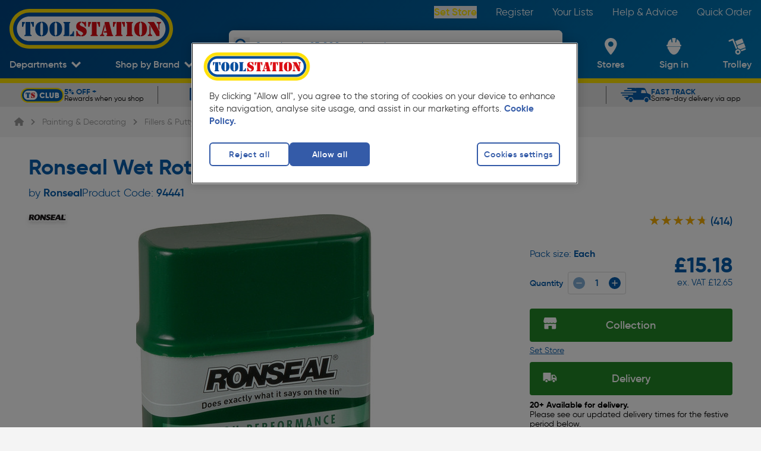

--- FILE ---
content_type: text/css; charset=UTF-8
request_url: https://www.toolstation.com/assets/1.98.5/css/be0e2fb.css
body_size: 23678
content:
.carousel-wrapper[data-v-14ada3d3]{width:100%}.carousel-wrapper--dark[data-v-14ada3d3] .ssr-carousel-dot-icon{--tw-border-opacity:1;--tw-bg-opacity:1;background-color:rgb(255 255 255/var(--tw-bg-opacity));border-color:rgb(255 255 255/var(--tw-border-opacity))}[data-v-14ada3d3] .ssr-carousel-arrows{opacity:0;transition-duration:.2s;transition-timing-function:cubic-bezier(.4,0,.2,1)}[data-v-14ada3d3] .ssr-carousel-slides:hover .ssr-carousel-arrows{opacity:1}[data-v-14ada3d3] .ssr-carousel-dots{margin-bottom:8px;margin-top:8px}.default-carousel-dot[data-v-14ada3d3] [aria-disabled=true]>.ssr-carousel-dot-icon,.default-carousel-dot[data-v-14ada3d3] [disabled]>.ssr-carousel-dot-icon{--tw-scale-x:1.25;--tw-scale-y:1.25;--tw-bg-opacity:1;background-color:rgb(6 92 171/var(--tw-bg-opacity));transform:translate(var(--tw-translate-x),var(--tw-translate-y)) rotate(var(--tw-rotate)) skewX(var(--tw-skew-x)) skewY(var(--tw-skew-y)) scaleX(var(--tw-scale-x)) scaleY(var(--tw-scale-y))}.default-carousel-dot[data-v-14ada3d3] .ssr-carousel-dot-icon{--tw-bg-opacity:1;background-color:rgb(196 196 196/var(--tw-bg-opacity));border-style:none;height:8px;opacity:.7;transition-duration:.2s;transition-timing-function:cubic-bezier(.4,0,.2,1);width:8px}.br-carousel-dot[data-v-14ada3d3] [aria-disabled=true]>.ssr-carousel-dot-icon{--tw-scale-x:1.25;--tw-scale-y:1.25;background-color:var(--carousel-dot-colour);opacity:1;transform:translate(var(--tw-translate-x),var(--tw-translate-y)) rotate(var(--tw-rotate)) skewX(var(--tw-skew-x)) skewY(var(--tw-skew-y)) scaleX(var(--tw-scale-x)) scaleY(var(--tw-scale-y))}.br-carousel-dot[data-v-14ada3d3] .ssr-carousel-dot-icon{background-color:initial;border-color:var(--carousel-dot-colour);border-style:solid;border-width:1px;height:10px;opacity:1;transition-duration:.2s;transition-timing-function:cubic-bezier(.4,0,.2,1);width:10px}.xxs[data-v-4584b3ba]{height:12px;width:12px}.xs[data-v-4584b3ba]{height:16px;width:16px}.sm[data-v-4584b3ba]{height:20px;width:20px}.md[data-v-4584b3ba]{height:24px;width:24px}.lg[data-v-4584b3ba]{height:28px;width:28px}.xl[data-v-4584b3ba]{height:32px;width:32px}.xxl[data-v-4584b3ba]{height:36px;width:36px}.xxxl[data-v-4584b3ba]{height:40px;width:40px}.xxs[data-v-4a985bae],.xxs[data-v-5875880a]{font-size:1rem;line-height:1.4rem}.xxxs[data-v-c9eb2644]{height:8px;width:8px}.xxs[data-v-c9eb2644]{height:12px;width:12px}.xs[data-v-c9eb2644]{height:16px;width:16px}.sm[data-v-c9eb2644]{height:20px;width:20px}.md[data-v-c9eb2644]{height:24px;width:24px}.lg[data-v-c9eb2644]{height:28px;width:28px}.xl[data-v-c9eb2644]{height:32px;width:32px}#checkmark[data-v-61ba42d5]{stroke-dasharray:100;stroke-dashoffset:100;animation:tick-61ba42d5 1.5s forwards;animation-delay:.25s}@keyframes tick-61ba42d5{to{stroke-dashoffset:0;opacity:1}}.xxs[data-v-4a155712],.xxs[data-v-60b20308]{font-size:1rem;line-height:1.4rem}

/*! purgecss start ignore */.btn[data-v-51c84846]:not(.legacy){--tw-shadow:0 0 8px;--tw-shadow-colored:0 0 8px var(--tw-shadow-color);--tw-shadow-color:#0000;--tw-shadow:var(--tw-shadow-colored);align-items:center;-webkit-appearance:none;appearance:none;border-color:#0000;border-radius:4px;border-width:2px;box-shadow:var(--tw-ring-offset-shadow,0 0 #0000),var(--tw-ring-shadow,0 0 #0000),var(--tw-shadow);display:flex;font-weight:600;gap:4px;outline:2px solid #0000;outline-offset:2px;text-align:center;transition-duration:.15s;transition-property:color,background-color,border-color,text-decoration-color,fill,stroke,opacity,box-shadow,transform,filter,backdrop-filter;transition-timing-function:cubic-bezier(.4,0,.2,1)}.btn:not(.legacy).center[data-v-51c84846]{justify-content:center}.btn:not(.legacy).left[data-v-51c84846]{justify-content:flex-start;text-align:left}.btn:not(.legacy).right[data-v-51c84846]{justify-content:flex-end}.btn:not(.legacy).between[data-v-51c84846]{justify-content:space-between}.btn:not(.legacy).full[data-v-51c84846]{width:100%}.btn[data-v-51c84846]:not(.legacy):focus{--tw-shadow-color:#065cab;--tw-shadow:var(--tw-shadow-colored)}.btn:not(.legacy).disabled[data-v-51c84846],.btn[data-v-51c84846]:not(.legacy):disabled{cursor:not-allowed}.btn[data-v-51c84846]:not(.legacy):not(.small){font-size:1.8rem;line-height:2.4rem;padding:16px}.btn:not(.legacy).small[data-v-51c84846]{font-size:1.5rem;line-height:2rem;padding:8px 12px}.btn:not(.legacy).extraSmall[data-v-51c84846]{font-size:1.4rem;line-height:1.9rem;padding:6px 12px}.btn:not(.legacy).primary[data-v-51c84846]:not(.btn--no-background){--tw-bg-opacity:1;--tw-text-opacity:1;background-color:rgb(6 92 171/var(--tw-bg-opacity));color:rgb(255 255 255/var(--tw-text-opacity))}.btn:not(.legacy).primary[data-v-51c84846]:hover{--tw-bg-opacity:1;background-color:rgb(4 60 112/var(--tw-bg-opacity))}.btn:not(.legacy).primary.disabled[data-v-51c84846],.btn:not(.legacy).primary[data-v-51c84846]:disabled{--tw-border-opacity:1;--tw-bg-opacity:1;--tw-text-opacity:1;background-color:rgb(102 102 102/var(--tw-bg-opacity));border-color:rgb(102 102 102/var(--tw-border-opacity));color:rgb(255 255 255/var(--tw-text-opacity));opacity:.7}.btn:not(.legacy).secondary[data-v-51c84846]:not(.btn--no-background){--tw-bg-opacity:1;background-color:rgb(255 255 255/var(--tw-bg-opacity))}.btn:not(.legacy).secondary[data-v-51c84846]{--tw-border-opacity:1;--tw-text-opacity:1;border-color:rgb(6 92 171/var(--tw-border-opacity));color:rgb(6 92 171/var(--tw-text-opacity))}.btn:not(.legacy).secondary[data-v-51c84846]:hover:not(.btn--no-hover){--tw-bg-opacity:1;background-color:rgb(245 245 245/var(--tw-bg-opacity))}.btn:not(.legacy).secondary.disabled[data-v-51c84846],.btn:not(.legacy).secondary[data-v-51c84846]:disabled{--tw-border-opacity:1;--tw-text-opacity:1;border-color:rgb(102 102 102/var(--tw-border-opacity));color:rgb(102 102 102/var(--tw-text-opacity));opacity:.7}.btn:not(.legacy).tertiary[data-v-51c84846]:not(.btn--no-background){--tw-bg-opacity:1;--tw-text-opacity:1;background-color:rgb(35 136 38/var(--tw-bg-opacity));color:rgb(255 255 255/var(--tw-text-opacity))}.btn:not(.legacy).tertiary[data-v-51c84846]:hover{--tw-bg-opacity:1;background-color:rgb(29 85 32/var(--tw-bg-opacity))}.btn:not(.legacy).tertiary.disabled[data-v-51c84846],.btn:not(.legacy).tertiary[data-v-51c84846]:disabled{--tw-border-opacity:1;--tw-bg-opacity:1;--tw-text-opacity:1;background-color:rgb(102 102 102/var(--tw-bg-opacity));border-color:rgb(102 102 102/var(--tw-border-opacity));color:rgb(255 255 255/var(--tw-text-opacity));opacity:.7}.btn:not(.legacy).quaternary[data-v-51c84846]:not(.btn--no-background){--tw-bg-opacity:1;--tw-text-opacity:1;background-color:rgb(254 226 0/var(--tw-bg-opacity));color:rgb(6 92 171/var(--tw-text-opacity))}.btn:not(.legacy).quaternary[data-v-51c84846]{--tw-border-opacity:1;border-color:rgb(6 92 171/var(--tw-border-opacity))}.btn:not(.legacy).quaternary[data-v-51c84846]:hover{--tw-bg-opacity:1;background-color:rgb(219 194 1/var(--tw-bg-opacity))}.btn:not(.legacy).quaternary.disabled[data-v-51c84846],.btn:not(.legacy).quaternary[data-v-51c84846]:disabled{--tw-border-opacity:1;--tw-bg-opacity:1;background-color:rgb(102 102 102/var(--tw-bg-opacity));border-color:rgb(102 102 102/var(--tw-border-opacity));opacity:.7}.btn.legacy[data-v-51c84846],.btn:not(.legacy).quaternary.disabled[data-v-51c84846],.btn:not(.legacy).quaternary[data-v-51c84846]:disabled{--tw-text-opacity:1;color:rgb(255 255 255/var(--tw-text-opacity))}.btn.legacy[data-v-51c84846]{--tw-shadow:0px 2px 4px #0000001a;--tw-shadow-colored:0px 2px 4px var(--tw-shadow-color);background-color:initial;border-color:#0000;border-width:2px;box-shadow:var(--tw-ring-offset-shadow,0 0 #0000),var(--tw-ring-shadow,0 0 #0000),var(--tw-shadow);cursor:pointer;display:flex;flex-direction:row;font-size:1.8rem;font-weight:600;gap:8px;justify-content:center;line-height:2.4rem;padding:16px;text-align:center;text-decoration-line:none;transition:border-color .15s ease-in-out,box-shadow .15s ease-in-out;-webkit-user-select:none;user-select:none;vertical-align:middle;white-space:normal}.btn.legacy[data-v-51c84846]:focus{outline:0}.btn.legacy .is-disabled[data-v-51c84846],.btn.legacy[data-v-51c84846]:disabled{--tw-bg-opacity:1;--tw-text-opacity:1;background-color:rgb(102 102 102/var(--tw-bg-opacity));border-color:#0000;color:rgb(255 255 255/var(--tw-text-opacity));cursor:not-allowed;opacity:.6}.btn.legacy .is-disabled[data-v-51c84846]:hover,.btn.legacy[data-v-51c84846]:disabled:hover{--tw-bg-opacity:1;background-color:rgb(102 102 102/var(--tw-bg-opacity))}.btn.legacy.btn--primary[data-v-51c84846]{--tw-bg-opacity:1;--tw-text-opacity:1;background-color:rgb(6 92 171/var(--tw-bg-opacity));color:rgb(255 255 255/var(--tw-text-opacity))}.btn.legacy.btn--primary[data-v-51c84846]:hover:not(:disabled){--tw-bg-opacity:1;background-color:rgb(1 70 130/var(--tw-bg-opacity))}.btn.legacy.btn--primary[data-v-51c84846]:focus:not(:disabled){box-shadow:0 0 0 .4rem #2b74b880}.btn.legacy.btn--primary.is-active[data-v-51c84846]:not(:disabled),.btn.legacy.btn--primary[data-v-51c84846]:active:not(:disabled){--tw-bg-opacity:1;background-color:rgb(1 70 130/var(--tw-bg-opacity))}.btn.legacy.btn--primary[data-v-51c84846]:disabled{--tw-bg-opacity:1!important;--tw-text-opacity:1!important;background-color:rgb(102 102 102/var(--tw-bg-opacity))!important;border-color:#0000!important;color:rgb(255 255 255/var(--tw-text-opacity))!important;cursor:not-allowed!important;opacity:.6!important}.btn.legacy.btn--secondary[data-v-51c84846]{--tw-border-opacity:1;--tw-bg-opacity:1;--tw-text-opacity:1;background-color:rgb(255 255 255/var(--tw-bg-opacity))}.btn.legacy.btn--secondary[data-v-51c84846],.btn.legacy.btn--secondary[data-v-51c84846]:hover:not(:disabled){border-color:rgb(6 92 171/var(--tw-border-opacity));color:rgb(6 92 171/var(--tw-text-opacity))}.btn.legacy.btn--secondary[data-v-51c84846]:hover:not(:disabled){--tw-border-opacity:1;--tw-text-opacity:1;background-color:#dcdcdc}.btn.legacy.btn--secondary[data-v-51c84846]:focus:not(:disabled){box-shadow:0 0 0 .25rem #9ca3af80}.btn.legacy.btn--secondary.is-active[data-v-51c84846]:not(:disabled),.btn.legacy.btn--secondary[data-v-51c84846]:active:not(:disabled){--tw-border-opacity:1;--tw-text-opacity:1;background-color:#dcdcdc;border-color:rgb(6 92 171/var(--tw-border-opacity));color:rgb(6 92 171/var(--tw-text-opacity))}.btn.legacy.btn--secondary[data-v-51c84846]:disabled{--tw-bg-opacity:1!important;--tw-text-opacity:1!important;background-color:rgb(102 102 102/var(--tw-bg-opacity))!important;border-color:#0000!important;color:rgb(255 255 255/var(--tw-text-opacity))!important;cursor:not-allowed!important;opacity:.6!important}.btn.legacy.btn--tertiary[data-v-51c84846]{--tw-bg-opacity:1;--tw-text-opacity:1;background-color:rgb(35 136 38/var(--tw-bg-opacity));color:rgb(255 255 255/var(--tw-text-opacity))}.btn.legacy.btn--tertiary[data-v-51c84846]:hover{--tw-bg-opacity:1;background-color:rgb(18 104 20/var(--tw-bg-opacity))}.btn.legacy.btn--tertiary[data-v-51c84846]:focus{box-shadow:0 0 0 .4rem #449a4780}.btn.legacy.btn--tertiary .is-active[data-v-51c84846],.btn.legacy.btn--tertiary[data-v-51c84846]:active{--tw-bg-opacity:1;background-color:rgb(18 104 20/var(--tw-bg-opacity))}.btn.legacy.btn--quaternary[data-v-51c84846]{--tw-bg-opacity:1;--tw-text-opacity:1;background-color:rgb(2 117 216/var(--tw-bg-opacity));color:rgb(255 255 255/var(--tw-text-opacity))}.btn.legacy.btn--quaternary[data-v-51c84846]:hover{--tw-bg-opacity:1;background-color:rgb(6 92 171/var(--tw-bg-opacity))}.btn.legacy.font-weight-thin[data-v-51c84846]{font-weight:500}.btn.legacy.btn--full[data-v-51c84846]{width:100%}.btn.legacy.btn--full[data-v-51c84846],.btn.legacy.btn--lg[data-v-51c84846]{border-radius:.375rem;font-size:1.8rem;line-height:2.4rem;padding:16px}.btn.legacy.btn--sm[data-v-51c84846]{font-size:1.6rem;line-height:2.1rem;padding:8px}.btn.legacy.btn--xs[data-v-51c84846]{font-size:1.6rem;font-weight:500;line-height:1.5rem;padding:4px;white-space:normal}.btn.legacy.btn--pill.btn--lg[data-v-51c84846]{padding-left:32px;padding-right:32px}.btn.legacy.btn--pill.btn--sm[data-v-51c84846]{padding-left:24px;padding-right:24px}.btn.legacy.btn--pill.btn--xs[data-v-51c84846]{padding-left:16px;padding-right:16px}

/*! purgecss end ignore */
/*! purgecss start ignore */#onetrust-banner-sdk.otCenterRounded{min-height:215px}#onetrust-pc-sdk #ot-pc-title{grid-area:title}#onetrust-pc-sdk #ot-pc-desc{grid-area:description}#onetrust-pc-sdk #accept-recommended-btn-handler{grid-area:allowAllButton;width:fit-content}#onetrust-pc-sdk .ot-cat-grp{grid-area:categories}#onetrust-pc-sdk #ot-pc-content{display:grid;grid-template:"title" auto "allowAllButton" auto "description" auto "categories" 1fr/1fr}#onetrust-pc-sdk .ot-btn-container{padding-right:4rem}#onetrust-pc-sdk .ot-pc-footer-logo a{margin-right:4rem!important}#onetrust-banner-sdk #onetrust-policy-title{font-size:18px!important;line-height:normal}#onetrust-banner-sdk #onetrust-policy-title br{display:none}#onetrust-banner-sdk #onetrust-policy-title img{margin-bottom:14px!important}#onetrust-banner-sdk #onetrust-policy-text{font-size:14.643px!important;line-height:1.5}#onetrust-banner-sdk #onetrust-accept-btn-handler,#onetrust-banner-sdk #onetrust-pc-btn-handler,#onetrust-banner-sdk #onetrust-reject-all-handler,#onetrust-pc-sdk #ot-category-title,#onetrust-pc-sdk #ot-pc-title{font-size:14.4px!important}#onetrust-pc-sdk .ot-cat-header{font-size:14.175px!important}#onetrust-pc-sdk .ot-always-active{font-size:13.1706px!important}#onetrust-pc-sdk #ot-pc-desc{font-size:12.6px!important}@media (max-width:600px){#onetrust-banner-sdk.otCenterRounded{min-height:350px}}
/*! purgecss end ignore */@font-face{font-display:swap;font-family:Gilroy;font-style:normal;font-weight:900;src:url(/assets/1.98.5/fonts/gilroy-heavy-webfont.35f0725.woff2) format("woff2"),url(/assets/1.98.5/fonts/gilroy-heavy-webfont.358a5a4.woff) format("woff"),url(/assets/1.98.5/fonts/gilroy-heavy-webfont.71b5536.ttf) format("truetype")}@font-face{font-display:swap;font-family:Gilroy;font-style:normal;font-weight:700;src:url(/assets/1.98.5/fonts/gilroy-bold-webfont.c04aeff.woff2) format("woff2"),url(/assets/1.98.5/fonts/gilroy-bold-webfont.5f27c4b.woff) format("woff"),url(/assets/1.98.5/fonts/gilroy-bold-webfont.56df66f.ttf) format("truetype")}@font-face{font-display:swap;font-family:Gilroy;font-style:normal;font-weight:600;src:url(/assets/1.98.5/fonts/gilroy-semibold-webfont.5ad827a.woff2) format("woff2"),url(/assets/1.98.5/fonts/gilroy-semibold-webfont.0a70154.woff) format("woff"),url(/assets/1.98.5/fonts/gilroy-semibold-webfont.3b478b1.ttf) format("truetype")}@font-face{font-display:swap;font-family:Gilroy;font-style:normal;font-weight:400;src:url(/assets/1.98.5/fonts/gilroy-regular-webfont.a5d7c8a.woff2) format("woff2"),url(/assets/1.98.5/fonts/gilroy-regular-webfont.e16369b.woff) format("woff"),url(/assets/1.98.5/fonts/gilroy-regular-webfont.4f75661.ttf) format("truetype")}@font-face{font-display:swap;font-family:RevolutionGothic;font-style:normal;font-weight:900;src:url(/assets/1.98.5/fonts/revolution-gothic-extra-bold.e09f9e0.woff2) format("woff2"),url(/assets/1.98.5/fonts/revolution-gothic-extra-bold.675b732.woff) format("woff"),url(/assets/1.98.5/fonts/revolution-gothic-extra-bold.274c3cc.ttf) format("truetype")}

/*! tailwindcss v3.4.10 | MIT License | https://tailwindcss.com*/*,:after,:before{border:0 solid;box-sizing:border-box}:after,:before{--tw-content:""}:host,html{-webkit-text-size-adjust:100%;font-feature-settings:normal;-webkit-tap-highlight-color:transparent;font-family:Source Sans Pro,ui-sans-serif,system-ui,sans-serif,Apple Color Emoji,Segoe UI Emoji,Segoe UI Symbol,Noto Color Emoji;font-variation-settings:normal;line-height:1.5;tab-size:4}body{line-height:inherit;margin:0}hr{border-top-width:1px;color:inherit;height:0}abbr:where([title]){text-decoration:underline;-webkit-text-decoration:underline dotted;text-decoration:underline dotted}h1,h2,h3,h4,h5,h6{font-size:inherit;font-weight:inherit}a{color:inherit;text-decoration:inherit}b,strong{font-weight:bolder}code,kbd,pre,samp{font-feature-settings:normal;font-family:ui-monospace,SFMono-Regular,Menlo,Monaco,Consolas,Liberation Mono,Courier New,monospace;font-size:1em;font-variation-settings:normal}small{font-size:80%}sub,sup{font-size:75%;line-height:0;position:relative;vertical-align:initial}sub{bottom:-.25em}sup{top:-.5em}table{border-collapse:collapse;border-color:inherit;text-indent:0}button,input,optgroup,select,textarea{font-feature-settings:inherit;color:inherit;font-family:inherit;font-size:100%;font-variation-settings:inherit;font-weight:inherit;letter-spacing:inherit;line-height:inherit;margin:0;padding:0}button,select{text-transform:none}button,input:where([type=button]),input:where([type=reset]),input:where([type=submit]){-webkit-appearance:button;background-color:initial;background-image:none}:-moz-focusring{outline:auto}:-moz-ui-invalid{box-shadow:none}progress{vertical-align:initial}::-webkit-inner-spin-button,::-webkit-outer-spin-button{height:auto}[type=search]{-webkit-appearance:textfield;outline-offset:-2px}::-webkit-search-decoration{-webkit-appearance:none}::-webkit-file-upload-button{-webkit-appearance:button;font:inherit}summary{display:list-item}blockquote,dd,dl,fieldset,figure,h1,h2,h3,h4,h5,h6,hr,p,pre{margin:0}fieldset,legend{padding:0}menu,ol,ul{list-style:none;margin:0;padding:0}dialog{padding:0}textarea{resize:vertical}input::placeholder,textarea::placeholder{color:#9ca3af;opacity:1}[role=button],button{cursor:pointer}:disabled{cursor:default}audio,canvas,embed,iframe,img,object,svg,video{display:block;vertical-align:middle}img,video{height:auto;max-width:100%}[hidden]{display:none}html{scroll-behavior:smooth}*,::backdrop,:after,:before{--tw-border-spacing-x:0;--tw-border-spacing-y:0;--tw-translate-x:0;--tw-translate-y:0;--tw-rotate:0;--tw-skew-x:0;--tw-skew-y:0;--tw-scale-x:1;--tw-scale-y:1;--tw-pan-x: ;--tw-pan-y: ;--tw-pinch-zoom: ;--tw-scroll-snap-strictness:proximity;--tw-gradient-from-position: ;--tw-gradient-via-position: ;--tw-gradient-to-position: ;--tw-ordinal: ;--tw-slashed-zero: ;--tw-numeric-figure: ;--tw-numeric-spacing: ;--tw-numeric-fraction: ;--tw-ring-inset: ;--tw-ring-offset-width:0px;--tw-ring-offset-color:#fff;--tw-ring-color:#025aa580;--tw-ring-offset-shadow:0 0 #0000;--tw-ring-shadow:0 0 #0000;--tw-shadow:0 0 #0000;--tw-shadow-colored:0 0 #0000;--tw-blur: ;--tw-brightness: ;--tw-contrast: ;--tw-grayscale: ;--tw-hue-rotate: ;--tw-invert: ;--tw-saturate: ;--tw-sepia: ;--tw-drop-shadow: ;--tw-backdrop-blur: ;--tw-backdrop-brightness: ;--tw-backdrop-contrast: ;--tw-backdrop-grayscale: ;--tw-backdrop-hue-rotate: ;--tw-backdrop-invert: ;--tw-backdrop-opacity: ;--tw-backdrop-saturate: ;--tw-backdrop-sepia: ;--tw-contain-size: ;--tw-contain-layout: ;--tw-contain-paint: ;--tw-contain-style: }.container{width:100%}@media (min-width:360px){.container{max-width:360px}}@media (min-width:481px){.container{max-width:481px}}@media (min-width:680px){.container{max-width:680px}}@media (min-width:700px){.container{max-width:700px}}@media (min-width:768px){.container{max-width:768px}}@media (min-width:850px){.container{max-width:850px}}@media (min-width:992px){.container{max-width:992px}}@media (min-width:1025px){.container{max-width:1025px}}@media (min-width:1050px){.container{max-width:1050px}}@media (min-width:1200px){.container{max-width:1200px}}@media (min-width:1330px){.container{max-width:1330px}}.content-container{margin:auto;max-width:1330px;padding-left:16px;padding-right:16px}.header-text{--tw-text-opacity:1;color:rgb(6 92 171/var(--tw-text-opacity));font-size:2rem;font-weight:700;line-height:2.7rem;margin-bottom:14px;margin-left:15px;margin-top:14px}@media (min-width:768px){.header-text{font-size:2.4rem;line-height:3rem;margin-left:40px;margin-top:20px}}@media (min-width:1025px){.header-text{font-size:3.6rem;line-height:3.8rem;margin-bottom:29px;margin-left:54px;margin-top:28px}}.header-text-2{--tw-text-opacity:1;color:rgb(6 92 171/var(--tw-text-opacity));font-weight:700;margin-bottom:10px;margin-top:32px}@media (min-width:1025px){.header-text-2{font-size:2.4rem;line-height:3rem;margin-bottom:20px;margin-top:55px}}@keyframes pulse{50%{opacity:.5}}.content-loading{--tw-gradient-from:#d9d9d9 var(--tw-gradient-from-position);--tw-gradient-to:#d9d9d900 var(--tw-gradient-to-position);--tw-gradient-stops:var(--tw-gradient-from),var(--tw-gradient-to);--tw-gradient-to:#c4c4c4 var(--tw-gradient-to-position);animation:pulse 2s cubic-bezier(.4,0,.6,1) infinite;background-image:linear-gradient(to right,var(--tw-gradient-stops));border-radius:.5rem;color:#0000!important}.sr-only{clip:rect(0,0,0,0);border-width:0;height:1px;margin:-1px;overflow:hidden;padding:0;position:absolute;white-space:nowrap;width:1px}.pointer-events-none{pointer-events:none}.pointer-events-auto{pointer-events:auto}.visible{visibility:visible}.invisible{visibility:hidden}.static{position:static}.fixed{position:fixed}.absolute{position:absolute}.relative{position:relative}.sticky{position:sticky}.inset-0{bottom:0;left:0;right:0;top:0}.inset-x-\[45px\]{left:45px;right:45px}.\!bottom-0{bottom:0!important}.\!right-\[10px\]{right:10px!important}.-bottom-3{bottom:-12px}.-bottom-4{bottom:-16px}.-left-4{left:-16px}.-right-10{right:-40px}.-right-2{right:-8px}.-right-4{right:-16px}.-top-1{top:-4px}.-top-4{top:-16px}.-top-\[1px\]{top:-1px}.-top-\[2px\]{top:-2px}.-top-\[5px\]{top:-5px}.bottom-0{bottom:0}.bottom-1{bottom:4px}.bottom-\[-20px\]{bottom:-20px}.bottom-\[30px\]{bottom:30px}.bottom-\[85px\]{bottom:85px}.end-0{right:0}.left-0{left:0}.left-1{left:4px}.left-1\/2{left:50%}.left-2{left:8px}.left-3{left:12px}.left-4{left:16px}.left-5{left:20px}.left-\[-16px\]{left:-16px}.left-\[10px\]{left:10px}.left-\[11px\]{left:11px}.right-0{right:0}.right-1{right:4px}.right-2{right:8px}.right-3{right:12px}.right-4{right:16px}.right-5{right:20px}.right-6{right:24px}.right-\[-16px\]{right:-16px}.right-\[5px\]{right:5px}.top-0{top:0}.top-1{top:4px}.top-1\/2{top:50%}.top-12{top:48px}.top-2{top:8px}.top-3{top:12px}.top-4{top:16px}.top-5{top:20px}.top-6{top:24px}.top-\[-3px\]{top:-3px}.top-\[-5px\]{top:-5px}.top-\[11px\]{top:11px}.top-\[13px\]{top:13px}.top-\[14px\]{top:14px}.top-\[1px\]{top:1px}.top-\[28px\]{top:28px}.top-\[30px\]{top:30px}.top-\[38px\]{top:38px}.top-\[43px\]{top:43px}.top-\[48px\]{top:48px}.top-\[6px\]{top:6px}.\!z-0{z-index:0!important}.-z-10{z-index:-10}.z-0{z-index:0}.z-1{z-index:1}.z-10{z-index:10}.z-20{z-index:20}.z-30{z-index:30}.z-40{z-index:40}.z-50{z-index:50}.z-\[-1\]{z-index:-1}.z-\[10\]{z-index:10}.z-\[1\]{z-index:1}.z-\[2\]{z-index:2}.z-\[3\]{z-index:3}.z-\[4\]{z-index:4}.z-\[5\]{z-index:5}.z-\[99\]{z-index:99}.z-\[9\]{z-index:9}.z-auto{z-index:auto}.z-header{z-index:20}.-order-1{order:-1}.order-1{order:1}.order-2{order:2}.order-3{order:3}.order-4{order:4}.order-first{order:-9999}.order-last{order:9999}.\!col-span-12{grid-column:span 12/span 12!important}.col-span-1{grid-column:span 1/span 1}.col-span-12{grid-column:span 12/span 12}.col-span-2{grid-column:span 2/span 2}.col-span-4{grid-column:span 4/span 4}.float-right{float:right}.\!m-0{margin:0!important}.m-0{margin:0}.m-1{margin:4px}.m-2{margin:8px}.m-3{margin:12px}.m-4{margin:16px}.m-6{margin:24px}.m-8{margin:32px}.m-\[6px\]{margin:6px}.m-\[calc\(50\%-50vw\)\]{margin:calc(50% - 50vw)}.m-auto{margin:auto}.-mx-4{margin-left:-16px;margin-right:-16px}.mx-0{margin-left:0;margin-right:0}.mx-1{margin-left:4px;margin-right:4px}.mx-2{margin-left:8px;margin-right:8px}.mx-3{margin-left:12px;margin-right:12px}.mx-4{margin-left:16px;margin-right:16px}.mx-6{margin-left:24px;margin-right:24px}.mx-auto{margin-left:auto;margin-right:auto}.my-0{margin-bottom:0;margin-top:0}.my-1{margin-bottom:4px;margin-top:4px}.my-10{margin-bottom:40px;margin-top:40px}.my-2{margin-bottom:8px;margin-top:8px}.my-3{margin-bottom:12px;margin-top:12px}.my-4{margin-bottom:16px;margin-top:16px}.my-5{margin-bottom:20px;margin-top:20px}.my-6{margin-bottom:24px;margin-top:24px}.my-7{margin-bottom:28px;margin-top:28px}.my-8{margin-bottom:32px;margin-top:32px}.my-9{margin-bottom:36px;margin-top:36px}.my-\[2px\]{margin-bottom:2px;margin-top:2px}.my-auto{margin-bottom:auto;margin-top:auto}.\!mb-2{margin-bottom:8px!important}.\!ml-0{margin-left:0!important}.\!mt-0{margin-top:0!important}.\!mt-4{margin-top:16px!important}.-ml-1{margin-left:-4px}.-mr-1{margin-right:-4px}.-mr-\[2px\]{margin-right:-2px}.-mt-1{margin-top:-4px}.-mt-11{margin-top:-44px}.-mt-2{margin-top:-8px}.-mt-3{margin-top:-12px}.-mt-\[1px\]{margin-top:-1px}.-mt-\[2px\]{margin-top:-2px}.-mt-\[3px\]{margin-top:-3px}.mb-0{margin-bottom:0}.mb-1{margin-bottom:4px}.mb-10{margin-bottom:40px}.mb-11{margin-bottom:44px}.mb-12{margin-bottom:48px}.mb-2{margin-bottom:8px}.mb-3{margin-bottom:12px}.mb-4{margin-bottom:16px}.mb-5{margin-bottom:20px}.mb-6{margin-bottom:24px}.mb-7{margin-bottom:28px}.mb-8{margin-bottom:32px}.mb-9{margin-bottom:36px}.mb-\[10px\]{margin-bottom:10px}.mb-\[11px\]{margin-bottom:11px}.mb-\[25px\]{margin-bottom:25px}.mb-\[2px\]{margin-bottom:2px}.ml-0{margin-left:0}.ml-1{margin-left:4px}.ml-10{margin-left:40px}.ml-2{margin-left:8px}.ml-3{margin-left:12px}.ml-4{margin-left:16px}.ml-5{margin-left:20px}.ml-6{margin-left:24px}.ml-8{margin-left:32px}.ml-\[10px\]{margin-left:10px}.ml-\[15px\]{margin-left:15px}.ml-\[1px\]{margin-left:1px}.ml-\[2px\]{margin-left:2px}.ml-auto{margin-left:auto}.mr-0{margin-right:0}.mr-1{margin-right:4px}.mr-2{margin-right:8px}.mr-3{margin-right:12px}.mr-4{margin-right:16px}.mr-6{margin-right:24px}.mr-8{margin-right:32px}.mr-\[-20px\]{margin-right:-20px}.mr-\[1px\]{margin-right:1px}.mr-\[2px\]{margin-right:2px}.mr-\[3px\]{margin-right:3px}.mr-auto{margin-right:auto}.mt-0{margin-top:0}.mt-1{margin-top:4px}.mt-10{margin-top:40px}.mt-12{margin-top:48px}.mt-14{margin-top:56px}.mt-16{margin-top:64px}.mt-2{margin-top:8px}.mt-20{margin-top:80px}.mt-3{margin-top:12px}.mt-4{margin-top:16px}.mt-5{margin-top:20px}.mt-6{margin-top:24px}.mt-7{margin-top:28px}.mt-8{margin-top:32px}.mt-9{margin-top:36px}.mt-\[-60px\]{margin-top:-60px}.mt-\[10px\]{margin-top:10px}.mt-\[15px\]{margin-top:15px}.mt-\[1px\]{margin-top:1px}.mt-\[22px\]{margin-top:22px}.mt-\[36px\]{margin-top:36px}.mt-auto{margin-top:auto}.mt-px{margin-top:1px}.box-border{box-sizing:border-box}.line-clamp-1{-webkit-box-orient:vertical;-webkit-line-clamp:1;display:-webkit-box;overflow:hidden}.\!block{display:block!important}.block{display:block}.inline-block{display:inline-block}.inline{display:inline}.flex{display:flex}.inline-flex{display:inline-flex}.table{display:table}.table-cell{display:table-cell}.grid{display:grid}.list-item{display:list-item}.\!hidden{display:none!important}.hidden{display:none}.aspect-\[1\.52\]{aspect-ratio:1.52}.aspect-\[1\]{aspect-ratio:1}.aspect-square{aspect-ratio:1/1}.aspect-video{aspect-ratio:16/9}.\!h-10{height:40px!important}.\!h-5{height:20px!important}.\!h-6{height:24px!important}.\!h-\[18px\]{height:18px!important}.\!h-\[27px\]{height:27px!important}.\!h-\[40px\]{height:40px!important}.\!h-auto{height:auto!important}.\!h-full{height:100%!important}.h-0{height:0}.h-1{height:4px}.h-1\/6{height:16.666667%}.h-10{height:40px}.h-11{height:44px}.h-12{height:48px}.h-14{height:56px}.h-15{height:60px}.h-2{height:8px}.h-2\/3{height:66.666667%}.h-2\/6{height:33.333333%}.h-20{height:80px}.h-22{height:88px}.h-3{height:12px}.h-3\/6{height:50%}.h-4{height:16px}.h-4\/6{height:66.666667%}.h-5{height:20px}.h-5\/6{height:83.333333%}.h-6{height:24px}.h-7{height:28px}.h-8{height:32px}.h-9{height:36px}.h-\[10\%\]{height:10%}.h-\[10px\]{height:10px}.h-\[11px\]{height:11px}.h-\[125px\]{height:125px}.h-\[12px\]{height:12px}.h-\[13\%\]{height:13%}.h-\[130px\]{height:130px}.h-\[133px\]{height:133px}.h-\[137px\]{height:137px}.h-\[13px\]{height:13px}.h-\[14px\]{height:14px}.h-\[15px\]{height:15px}.h-\[16px\]{height:16px}.h-\[173px\]{height:173px}.h-\[17px\]{height:17px}.h-\[180px\]{height:180px}.h-\[18px\]{height:18px}.h-\[200px\]{height:200px}.h-\[20px\]{height:20px}.h-\[22px\]{height:22px}.h-\[23px\]{height:23px}.h-\[25\%\]{height:25%}.h-\[250px\]{height:250px}.h-\[25px\]{height:25px}.h-\[26px\]{height:26px}.h-\[275px\]{height:275px}.h-\[28px\]{height:28px}.h-\[3\.5px\]{height:3.5px}.h-\[300px\]{height:300px}.h-\[30px\]{height:30px}.h-\[33px\]{height:33px}.h-\[350px\]{height:350px}.h-\[35px\]{height:35px}.h-\[3px\]{height:3px}.h-\[3rem\]{height:3rem}.h-\[400px\]{height:400px}.h-\[40px\]{height:40px}.h-\[45px\]{height:45px}.h-\[490px\]{height:490px}.h-\[4rem\]{height:4rem}.h-\[50px\]{height:50px}.h-\[53px\]{height:53px}.h-\[56px\]{height:56px}.h-\[5rem\]{height:5rem}.h-\[60px\]{height:60px}.h-\[63px\]{height:63px}.h-\[65px\]{height:65px}.h-\[69px\]{height:69px}.h-\[74px\]{height:74px}.h-\[75\%\]{height:75%}.h-\[75px\]{height:75px}.h-\[7rem\]{height:7rem}.h-\[8px\]{height:8px}.h-\[90px\]{height:90px}.h-\[calc\(100\%-50px\)\]{height:calc(100% - 50px)}.h-\[unset\]{height:unset}.h-\[var\(--mobile-image-height\)\]{height:var(--mobile-image-height)}.h-auto{height:auto}.h-dvh{height:100dvh}.h-fit{height:fit-content}.h-full{height:100%}.h-screen{height:100vh}.\!max-h-full{max-height:100%!important}.max-h-0{max-height:0}.max-h-10{max-height:40px}.max-h-125{max-height:500px}.max-h-15{max-height:60px}.max-h-16{max-height:64px}.max-h-75{max-height:300px}.max-h-98{max-height:392px}.max-h-\[101px\]{max-height:101px}.max-h-\[115px\]{max-height:115px}.max-h-\[125px\]{max-height:125px}.max-h-\[1500px\]{max-height:1500px}.max-h-\[150px\]{max-height:150px}.max-h-\[200px\]{max-height:200px}.max-h-\[250px\]{max-height:250px}.max-h-\[300px\]{max-height:300px}.max-h-\[40px\]{max-height:40px}.max-h-\[45px\]{max-height:45px}.max-h-\[56px\]{max-height:56px}.max-h-\[65px\]{max-height:65px}.max-h-\[70px\]{max-height:70px}.max-h-\[95px\]{max-height:95px}.max-h-\[calc\(100dvh-120px\)\]{max-height:calc(100dvh - 120px)}.max-h-\[calc\(100vh-1\.8rem\)\]{max-height:calc(100vh - 1.8rem)}.max-h-fit{max-height:fit-content}.max-h-screen{max-height:100vh}.min-h-10{min-height:40px}.min-h-15{min-height:60px}.min-h-20{min-height:80px}.min-h-\[100px\]{min-height:100px}.min-h-\[10px\]{min-height:10px}.min-h-\[119px\]{min-height:119px}.min-h-\[120px\]{min-height:120px}.min-h-\[200px\]{min-height:200px}.min-h-\[20px\]{min-height:20px}.min-h-\[215px\]{min-height:215px}.min-h-\[225px\]{min-height:225px}.min-h-\[24px\]{min-height:24px}.min-h-\[250px\]{min-height:250px}.min-h-\[25px\]{min-height:25px}.min-h-\[300px\]{min-height:300px}.min-h-\[30px\]{min-height:30px}.min-h-\[350px\]{min-height:350px}.min-h-\[35px\]{min-height:35px}.min-h-\[380px\]{min-height:380px}.min-h-\[40px\]{min-height:40px}.min-h-\[43px\]{min-height:43px}.min-h-\[460px\]{min-height:460px}.min-h-\[48px\]{min-height:48px}.min-h-\[505px\]{min-height:505px}.min-h-\[50px\]{min-height:50px}.min-h-\[52px\]{min-height:52px}.min-h-\[56px\]{min-height:56px}.min-h-\[57px\]{min-height:57px}.min-h-\[650px\]{min-height:650px}.min-h-\[66px\]{min-height:66px}.min-h-\[70px\]{min-height:70px}.min-h-\[800px\]{min-height:800px}.min-h-full{min-height:100%}.min-h-screen{min-height:100vh}.\!w-15{width:60px!important}.\!w-5{width:20px!important}.\!w-6{width:24px!important}.\!w-\[18px\]{width:18px!important}.\!w-\[27px\]{width:27px!important}.\!w-\[40px\]{width:40px!important}.\!w-auto{width:auto!important}.\!w-full{width:100%!important}.w-0{width:0}.w-1{width:4px}.w-1\/2{width:50%}.w-1\/3{width:33.333333%}.w-1\/6{width:16.666667%}.w-10{width:40px}.w-10\/12{width:83.333333%}.w-11{width:44px}.w-11\/12{width:91.666667%}.w-12{width:48px}.w-14{width:56px}.w-15{width:60px}.w-16{width:64px}.w-2\/12{width:16.666667%}.w-2\/3{width:66.666667%}.w-20{width:80px}.w-22{width:88px}.w-3{width:12px}.w-3\/12{width:25%}.w-3\/4{width:75%}.w-3\/6{width:50%}.w-4{width:16px}.w-4\/5{width:80%}.w-4\/6{width:66.666667%}.w-5{width:20px}.w-5\/12{width:41.666667%}.w-6{width:24px}.w-7{width:28px}.w-7\/12{width:58.333333%}.w-8{width:32px}.w-9{width:36px}.w-9\/12{width:75%}.w-90{width:360px}.w-\[100px\]{width:100px}.w-\[100vw\]{width:100vw}.w-\[10px\]{width:10px}.w-\[125px\]{width:125px}.w-\[12px\]{width:12px}.w-\[130px\]{width:130px}.w-\[132px\]{width:132px}.w-\[140px\]{width:140px}.w-\[14px\]{width:14px}.w-\[150px\]{width:150px}.w-\[155px\]{width:155px}.w-\[15px\]{width:15px}.w-\[160px\]{width:160px}.w-\[17px\]{width:17px}.w-\[180px\]{width:180px}.w-\[18px\]{width:18px}.w-\[190px\]{width:190px}.w-\[200px\]{width:200px}.w-\[20px\]{width:20px}.w-\[22px\]{width:22px}.w-\[23px\]{width:23px}.w-\[245px\]{width:245px}.w-\[25px\]{width:25px}.w-\[26px\]{width:26px}.w-\[275px\]{width:275px}.w-\[28px\]{width:28px}.w-\[2px\]{width:2px}.w-\[3\.5px\]{width:3.5px}.w-\[30px\]{width:30px}.w-\[325px\]{width:325px}.w-\[345px\]{width:345px}.w-\[346px\]{width:346px}.w-\[352px\]{width:352px}.w-\[375px\]{width:375px}.w-\[3px\]{width:3px}.w-\[3rem\]{width:3rem}.w-\[40px\]{width:40px}.w-\[45px\]{width:45px}.w-\[4rem\]{width:4rem}.w-\[50px\]{width:50px}.w-\[56px\]{width:56px}.w-\[60px\]{width:60px}.w-\[64px\]{width:64px}.w-\[65px\]{width:65px}.w-\[70px\]{width:70px}.w-\[80px\]{width:80px}.w-\[8px\]{width:8px}.w-\[8rem\]{width:8rem}.w-\[90px\]{width:90px}.w-\[92\%\]{width:92%}.w-\[95\%\]{width:95%}.w-\[95px\]{width:95px}.w-\[97px\]{width:97px}.w-\[9px\]{width:9px}.w-\[9rem\]{width:9rem}.w-\[calc\(100\%-45px\)\]{width:calc(100% - 45px)}.w-\[calc\(100\%-4px\)\]{width:calc(100% - 4px)}.w-auto{width:auto}.w-full{width:100%}.w-max{width:max-content}.w-min{width:min-content}.w-screen{width:100vw}.\!min-w-\[unset\]{min-width:unset!important}.min-w-\[100\%\]{min-width:100%}.min-w-\[100px\]{min-width:100px}.min-w-\[106px\]{min-width:106px}.min-w-\[120px\]{min-width:120px}.min-w-\[125px\]{min-width:125px}.min-w-\[150px\]{min-width:150px}.min-w-\[160px\]{min-width:160px}.min-w-\[20px\]{min-width:20px}.min-w-\[22px\]{min-width:22px}.min-w-\[230px\]{min-width:230px}.min-w-\[325px\]{min-width:325px}.min-w-\[327px\]{min-width:327px}.min-w-\[75px\]{min-width:75px}.\!max-w-\[200px\]{max-width:200px!important}.\!max-w-\[345px\]{max-width:345px!important}.\!max-w-full{max-width:100%!important}.\!max-w-none{max-width:none!important}.max-w-\[100px\]{max-width:100px}.max-w-\[103px\]{max-width:103px}.max-w-\[132px\]{max-width:132px}.max-w-\[180px\]{max-width:180px}.max-w-\[182px\]{max-width:182px}.max-w-\[230px\]{max-width:230px}.max-w-\[275px\]{max-width:275px}.max-w-\[285px\]{max-width:285px}.max-w-\[288px\]{max-width:288px}.max-w-\[300px\]{max-width:300px}.max-w-\[315px\]{max-width:315px}.max-w-\[325px\]{max-width:325px}.max-w-\[343px\]{max-width:343px}.max-w-\[345px\]{max-width:345px}.max-w-\[350px\]{max-width:350px}.max-w-\[375px\]{max-width:375px}.max-w-\[385px\]{max-width:385px}.max-w-\[400px\]{max-width:400px}.max-w-\[444px\]{max-width:444px}.max-w-\[45px\]{max-width:45px}.max-w-\[50px\]{max-width:50px}.max-w-\[550px\]{max-width:550px}.max-w-\[60\%\]{max-width:60%}.max-w-\[600px\]{max-width:600px}.max-w-\[800px\]{max-width:800px}.max-w-\[850px\]{max-width:850px}.max-w-\[884px\]{max-width:884px}.max-w-\[90\%\]{max-width:90%}.max-w-full{max-width:100%}.max-w-max{max-width:max-content}.flex-1{flex:1 1 0%}.flex-none{flex:none}.flex-shrink-0{flex-shrink:0}.shrink{flex-shrink:1}.shrink-0{flex-shrink:0}.flex-grow,.grow{flex-grow:1}.grow-0{flex-grow:0}.basis-3\/4{flex-basis:75%}.basis-full{flex-basis:100%}.border-collapse{border-collapse:collapse}.-translate-x-1\/2{--tw-translate-x:-50%}.-translate-x-1\/2,.-translate-y-1\/2{transform:translate(var(--tw-translate-x),var(--tw-translate-y)) rotate(var(--tw-rotate)) skewX(var(--tw-skew-x)) skewY(var(--tw-skew-y)) scaleX(var(--tw-scale-x)) scaleY(var(--tw-scale-y))}.-translate-y-1\/2{--tw-translate-y:-50%}.translate-x-0{--tw-translate-x:0px}.translate-x-0,.translate-x-5{transform:translate(var(--tw-translate-x),var(--tw-translate-y)) rotate(var(--tw-rotate)) skewX(var(--tw-skew-x)) skewY(var(--tw-skew-y)) scaleX(var(--tw-scale-x)) scaleY(var(--tw-scale-y))}.translate-x-5{--tw-translate-x:20px}.-rotate-90{--tw-rotate:-90deg}.-rotate-90,.rotate-180{transform:translate(var(--tw-translate-x),var(--tw-translate-y)) rotate(var(--tw-rotate)) skewX(var(--tw-skew-x)) skewY(var(--tw-skew-y)) scaleX(var(--tw-scale-x)) scaleY(var(--tw-scale-y))}.rotate-180{--tw-rotate:180deg}.rotate-45{--tw-rotate:45deg}.rotate-45,.rotate-90{transform:translate(var(--tw-translate-x),var(--tw-translate-y)) rotate(var(--tw-rotate)) skewX(var(--tw-skew-x)) skewY(var(--tw-skew-y)) scaleX(var(--tw-scale-x)) scaleY(var(--tw-scale-y))}.rotate-90{--tw-rotate:90deg}.scale-125{--tw-scale-x:1.25;--tw-scale-y:1.25}.scale-125,.scale-90{transform:translate(var(--tw-translate-x),var(--tw-translate-y)) rotate(var(--tw-rotate)) skewX(var(--tw-skew-x)) skewY(var(--tw-skew-y)) scaleX(var(--tw-scale-x)) scaleY(var(--tw-scale-y))}.scale-90{--tw-scale-x:.9;--tw-scale-y:.9}.scale-\[0\.7\]{--tw-scale-x:0.7;--tw-scale-y:0.7}.scale-\[0\.7\],.transform{transform:translate(var(--tw-translate-x),var(--tw-translate-y)) rotate(var(--tw-rotate)) skewX(var(--tw-skew-x)) skewY(var(--tw-skew-y)) scaleX(var(--tw-scale-x)) scaleY(var(--tw-scale-y))}@keyframes spin{to{transform:rotate(1turn)}}.animate-spin{animation:spin 1s linear infinite}.\!cursor-default{cursor:default!important}.cursor-default{cursor:default}.cursor-not-allowed{cursor:not-allowed}.cursor-pointer{cursor:pointer}.cursor-zoom-in{cursor:zoom-in}.cursor-zoom-out{cursor:zoom-out}.touch-pan-x{--tw-pan-x:pan-x}.touch-pan-x,.touch-pan-y{touch-action:var(--tw-pan-x) var(--tw-pan-y) var(--tw-pinch-zoom)}.touch-pan-y{--tw-pan-y:pan-y}.select-none{-webkit-user-select:none;user-select:none}.resize{resize:both}.scroll-mt-2{scroll-margin-top:8px}.scroll-mt-24{scroll-margin-top:96px}.list-disc{list-style-type:disc}.list-none{list-style-type:none}.\!appearance-none{-webkit-appearance:none!important;appearance:none!important}.appearance-none{-webkit-appearance:none;appearance:none}.grid-flow-row{grid-auto-flow:row}.auto-rows-max{grid-auto-rows:max-content}.grid-cols-1{grid-template-columns:repeat(1,minmax(0,1fr))}.grid-cols-12{grid-template-columns:repeat(12,minmax(0,1fr))}.grid-cols-2{grid-template-columns:repeat(2,minmax(0,1fr))}.grid-cols-3{grid-template-columns:repeat(3,minmax(0,1fr))}.grid-cols-4{grid-template-columns:repeat(4,minmax(0,1fr))}.grid-cols-5{grid-template-columns:repeat(5,minmax(0,1fr))}.grid-cols-6{grid-template-columns:repeat(6,minmax(0,1fr))}.grid-cols-7{grid-template-columns:repeat(7,minmax(0,1fr))}.\!flex-row{flex-direction:row!important}.flex-row{flex-direction:row}.flex-row-reverse{flex-direction:row-reverse}.flex-col{flex-direction:column}.flex-col-reverse{flex-direction:column-reverse}.flex-wrap{flex-wrap:wrap}.place-content-center{place-content:center}.place-items-center{place-items:center}.content-center{align-content:center}.items-start{align-items:flex-start}.items-end{align-items:flex-end}.\!items-center{align-items:center!important}.items-center{align-items:center}.\!justify-start{justify-content:flex-start!important}.justify-start{justify-content:flex-start}.justify-end{justify-content:flex-end}.justify-center{justify-content:center}.justify-between{justify-content:space-between}.justify-items-start{justify-items:start}.gap-0{gap:0}.gap-1{gap:4px}.gap-10{gap:40px}.gap-12{gap:48px}.gap-16{gap:64px}.gap-2{gap:8px}.gap-3{gap:12px}.gap-4{gap:16px}.gap-5{gap:20px}.gap-6{gap:24px}.gap-7{gap:28px}.gap-8{gap:32px}.gap-9{gap:36px}.gap-\[1px\]{gap:1px}.gap-\[2px\]{gap:2px}.gap-\[2rem\]{gap:2rem}.gap-\[6px\]{gap:6px}.gap-x-10{column-gap:40px}.gap-x-2{column-gap:8px}.gap-x-3{column-gap:12px}.gap-x-4{column-gap:16px}.gap-x-8{column-gap:32px}.gap-y-1{row-gap:4px}.gap-y-10{row-gap:40px}.gap-y-2{row-gap:8px}.gap-y-3{row-gap:12px}.gap-y-4{row-gap:16px}.gap-y-5{row-gap:20px}.gap-y-6{row-gap:24px}.space-x-3>:not([hidden])~:not([hidden]){--tw-space-x-reverse:0;margin-left:calc(12px*(1 - var(--tw-space-x-reverse)));margin-right:calc(12px*var(--tw-space-x-reverse))}.divide-y-1>:not([hidden])~:not([hidden]){--tw-divide-y-reverse:0;border-bottom-width:calc(1px*var(--tw-divide-y-reverse));border-top-width:calc(1px*(1 - var(--tw-divide-y-reverse)))}.divide-grey-3>:not([hidden])~:not([hidden]){--tw-divide-opacity:1;border-color:rgb(217 217 217/var(--tw-divide-opacity))}.self-start{align-self:flex-start}.self-end{align-self:flex-end}.self-center{align-self:center}.overflow-auto{overflow:auto}.\!overflow-hidden{overflow:hidden!important}.overflow-hidden{overflow:hidden}.overflow-scroll{overflow:scroll}.overflow-x-auto{overflow-x:auto}.overflow-y-auto{overflow-y:auto}.overflow-x-hidden{overflow-x:hidden}.\!overflow-y-hidden{overflow-y:hidden!important}.overflow-y-hidden{overflow-y:hidden}.\!overflow-x-clip{overflow-x:clip!important}.overflow-y-visible{overflow-y:visible}.overflow-x-scroll{overflow-x:scroll}.overflow-y-scroll{overflow-y:scroll}.text-ellipsis{text-overflow:ellipsis}.whitespace-normal{white-space:normal}.whitespace-nowrap{white-space:nowrap}.whitespace-pre-wrap{white-space:pre-wrap}.text-wrap{text-wrap:wrap}.text-nowrap{text-wrap:nowrap}.break-words{overflow-wrap:break-word}.\!rounded-full{border-radius:9999px!important}.\!rounded-lg{border-radius:.5rem!important}.rounded{border-radius:.25rem}.rounded-2xl{border-radius:1rem}.rounded-3xl{border-radius:1.5rem}.rounded-\[1px\]{border-radius:1px}.rounded-\[25px\]{border-radius:25px}.rounded-\[2px\]{border-radius:2px}.rounded-\[3px\]{border-radius:3px}.rounded-\[4px\]{border-radius:4px}.rounded-\[5px\]{border-radius:5px}.rounded-full{border-radius:9999px}.rounded-lg{border-radius:.5rem}.rounded-md{border-radius:.375rem}.rounded-none{border-radius:0}.rounded-sm{border-radius:.125rem}.rounded-xl{border-radius:.75rem}.rounded-b-\[25px\]{border-bottom-left-radius:25px;border-bottom-right-radius:25px}.rounded-t-\[25px\]{border-top-left-radius:25px;border-top-right-radius:25px}.rounded-bl-2xl{border-bottom-left-radius:1rem}.rounded-bl-md{border-bottom-left-radius:.375rem}.rounded-bl-none{border-bottom-left-radius:0}.rounded-bl-xl{border-bottom-left-radius:.75rem}.rounded-br-2xl{border-bottom-right-radius:1rem}.rounded-br-md{border-bottom-right-radius:.375rem}.rounded-br-none{border-bottom-right-radius:0}.rounded-br-xl{border-bottom-right-radius:.75rem}.rounded-tl-2xl{border-top-left-radius:1rem}.rounded-tl-md{border-top-left-radius:.375rem}.rounded-tl-none{border-top-left-radius:0}.rounded-tr-2xl{border-top-right-radius:1rem}.rounded-tr-md{border-top-right-radius:.375rem}.rounded-tr-none{border-top-right-radius:0}.\!border-2{border-width:2px!important}.border{border-width:1px}.border-0{border-width:0}.border-1{border-width:1px}.border-2{border-width:2px}.border-3{border-width:3px}.border-4{border-width:4px}.border-x-1{border-left-width:1px;border-right-width:1px}.border-x-8{border-left-width:8px;border-right-width:8px}.border-x-\[10px\]{border-left-width:10px;border-right-width:10px}.border-x-\[11px\]{border-left-width:11px;border-right-width:11px}.border-y-1{border-bottom-width:1px;border-top-width:1px}.\!border-b-1{border-bottom-width:1px!important}.\!border-b-2{border-bottom-width:2px!important}.\!border-b-\[12px\]{border-bottom-width:12px!important}.\!border-b-\[13px\]{border-bottom-width:13px!important}.\!border-l-\[1rem\]{border-left-width:1rem!important}.border-b{border-bottom-width:1px}.border-b-0{border-bottom-width:0}.border-b-1{border-bottom-width:1px}.border-b-2{border-bottom-width:2px}.border-b-5{border-bottom-width:5px}.border-b-8,.border-b-\[8px\]{border-bottom-width:8px}.border-l-0{border-left-width:0}.border-l-1{border-left-width:1px}.border-l-4{border-left-width:4px}.border-l-5{border-left-width:5px}.border-l-8{border-left-width:8px}.border-l-\[10px\]{border-left-width:10px}.border-r-0{border-right-width:0}.border-r-1{border-right-width:1px}.border-r-5{border-right-width:5px}.border-t{border-top-width:1px}.border-t-0{border-top-width:0}.border-t-1{border-top-width:1px}.border-t-5{border-top-width:5px}.border-t-\[17px\]{border-top-width:17px}.border-solid{border-style:solid}.border-dashed{border-style:dashed}.\!border-none{border-style:none!important}.border-none{border-style:none}.\!border-blue{--tw-border-opacity:1!important;border-color:rgb(6 92 171/var(--tw-border-opacity))!important}.\!border-green{border-color:rgb(35 136 38/var(--tw-border-opacity))!important}.\!border-green,.\!border-red{--tw-border-opacity:1!important}.\!border-red{border-color:rgb(229 34 40/var(--tw-border-opacity))!important}.\!border-white{--tw-border-opacity:1!important;border-color:rgb(255 255 255/var(--tw-border-opacity))!important}.border-\[\#666666\]{--tw-border-opacity:1;border-color:rgb(102 102 102/var(--tw-border-opacity))}.border-\[\#dde1e9\]{--tw-border-opacity:1;border-color:rgb(221 225 233/var(--tw-border-opacity))}.border-blue{--tw-border-opacity:1;border-color:rgb(6 92 171/var(--tw-border-opacity))}.border-blue-100{--tw-border-opacity:1;border-color:rgb(204 229 255/var(--tw-border-opacity))}.border-blue-200{--tw-border-opacity:1;border-color:rgb(184 218 255/var(--tw-border-opacity))}.border-green{--tw-border-opacity:1;border-color:rgb(35 136 38/var(--tw-border-opacity))}.border-green-200{--tw-border-opacity:1;border-color:rgb(214 233 198/var(--tw-border-opacity))}.border-green-300{--tw-border-opacity:1;border-color:rgb(0 152 0/var(--tw-border-opacity))}.border-grey-1{--tw-border-opacity:1;border-color:rgb(241 241 241/var(--tw-border-opacity))}.border-grey-100{--tw-border-opacity:1;border-color:rgb(245 245 245/var(--tw-border-opacity))}.border-grey-150{--tw-border-opacity:1;border-color:rgb(229 229 229/var(--tw-border-opacity))}.border-grey-2{--tw-border-opacity:1;border-color:rgb(244 244 244/var(--tw-border-opacity))}.border-grey-200{--tw-border-opacity:1;border-color:rgb(229 231 235/var(--tw-border-opacity))}.border-grey-3{--tw-border-opacity:1;border-color:rgb(217 217 217/var(--tw-border-opacity))}.border-grey-4{--tw-border-opacity:1;border-color:rgb(196 196 196/var(--tw-border-opacity))}.border-grey-5{--tw-border-opacity:1;border-color:rgb(102 102 102/var(--tw-border-opacity))}.border-grey-500{--tw-border-opacity:1;border-color:rgb(198 198 198/var(--tw-border-opacity))}.border-legacy-blue-iconBorder{--tw-border-opacity:1;border-color:rgb(157 224 246/var(--tw-border-opacity))}.border-legacy-grey-default{--tw-border-opacity:1;border-color:rgb(228 228 228/var(--tw-border-opacity))}.border-legacy-grey-departmentMenuTitle{--tw-border-opacity:1;border-color:rgb(187 187 187/var(--tw-border-opacity))}.border-legacy-red-icon{--tw-border-opacity:1;border-color:rgb(242 116 116/var(--tw-border-opacity))}.border-red{--tw-border-opacity:1;border-color:rgb(229 34 40/var(--tw-border-opacity))}.border-red-200{--tw-border-opacity:1;border-color:rgb(235 204 209/var(--tw-border-opacity))}.border-red-error{--tw-border-opacity:1;border-color:rgb(255 0 0/var(--tw-border-opacity))}.border-transparent{border-color:#0000}.border-white{--tw-border-opacity:1;border-color:rgb(255 255 255/var(--tw-border-opacity))}.border-yellow,.border-yellow-default{--tw-border-opacity:1;border-color:rgb(254 226 0/var(--tw-border-opacity))}.border-x-transparent{border-left-color:#0000;border-right-color:#0000}.border-y-grey-200{--tw-border-opacity:1;border-bottom-color:rgb(229 231 235/var(--tw-border-opacity));border-top-color:rgb(229 231 235/var(--tw-border-opacity))}.border-l-blue{--tw-border-opacity:1;border-left-color:rgb(6 92 171/var(--tw-border-opacity))}.border-l-red{--tw-border-opacity:1;border-left-color:rgb(229 34 40/var(--tw-border-opacity))}.border-t-yellow{--tw-border-opacity:1;border-top-color:rgb(254 226 0/var(--tw-border-opacity))}.\!bg-blue{background-color:rgb(6 92 171/var(--tw-bg-opacity))!important}.\!bg-blue,.\!bg-blue-50{--tw-bg-opacity:1!important}.\!bg-blue-50{background-color:rgb(228 240 252/var(--tw-bg-opacity))!important}.\!bg-grey-100{background-color:rgb(245 245 245/var(--tw-bg-opacity))!important}.\!bg-grey-100,.\!bg-white{--tw-bg-opacity:1!important}.\!bg-white{background-color:rgb(255 255 255/var(--tw-bg-opacity))!important}.bg-\[\#043C70\]{--tw-bg-opacity:1;background-color:rgb(4 60 112/var(--tw-bg-opacity))}.bg-\[\#065CAB\]{--tw-bg-opacity:1;background-color:rgb(6 92 171/var(--tw-bg-opacity))}.bg-\[\#1D5520\]{--tw-bg-opacity:1;background-color:rgb(29 85 32/var(--tw-bg-opacity))}.bg-\[\#83aed5\]{--tw-bg-opacity:1;background-color:rgb(131 174 213/var(--tw-bg-opacity))}.bg-\[\#C4C4C4\]{--tw-bg-opacity:1;background-color:rgb(196 196 196/var(--tw-bg-opacity))}.bg-\[\#FEBA01\]{--tw-bg-opacity:1;background-color:rgb(254 186 1/var(--tw-bg-opacity))}.bg-\[\#FFFFFF80\]{background-color:#ffffff80}.bg-\[\#FFFFFF\]{--tw-bg-opacity:1;background-color:rgb(255 255 255/var(--tw-bg-opacity))}.bg-\[\#c18e00\]{--tw-bg-opacity:1;background-color:rgb(193 142 0/var(--tw-bg-opacity))}.bg-\[\#dbc201\]{--tw-bg-opacity:1;background-color:rgb(219 194 1/var(--tw-bg-opacity))}.bg-\[\#ebebeb\]{--tw-bg-opacity:1;background-color:rgb(235 235 235/var(--tw-bg-opacity))}.bg-\[\#fcfcfc\]{--tw-bg-opacity:1;background-color:rgb(252 252 252/var(--tw-bg-opacity))}.bg-\[rgba\(205\2c 216\2c 226\2c 0\.95\)\]{background-color:#cdd8e2f2}.bg-\[rgba\(229\2c 34\2c 40\2c 0\.1\)\]{background-color:#e522281a}.bg-\[rgba\(254\2c 226\2c 0\2c 0\.15\)\]{background-color:#fee20026}.bg-\[rgba\(255\2c 255\2c 255\2c 0\.85\)\]{background-color:#ffffffd9}.bg-\[rgba\(255\2c 255\2c 255\2c 0\.95\)\]{background-color:#fffffff2}.bg-\[rgba\(26\2c 67\2c 105\2c 0\.\$\{this\.opacity\}\)\]{background-color:rgba(26,67,105,0${this.opacity})}.bg-\[rgba\(26\2c 67\2c 105\2c 0\.15\)\]{background-color:#1a436926}.bg-\[rgba\(35\2c 136\2c 38\2c 0\.1\)\]{background-color:#2388261a}.bg-\[rgba\(6\2c 92\2c 171\2c 0\.1\)\]{background-color:#065cab1a}.bg-\[unset\]{background-color:unset}.bg-black-default{--tw-bg-opacity:1;background-color:rgb(0 0 0/var(--tw-bg-opacity))}.bg-black-overlay{background-color:#00000080}.bg-black-shade{background-color:#0000004d}.bg-blue{--tw-bg-opacity:1;background-color:rgb(6 92 171/var(--tw-bg-opacity))}.bg-blue-1{--tw-bg-opacity:1;background-color:rgb(240 243 248/var(--tw-bg-opacity))}.bg-blue-10{--tw-bg-opacity:1;background-color:rgb(230 239 247/var(--tw-bg-opacity))}.bg-blue-100{--tw-bg-opacity:1;background-color:rgb(204 229 255/var(--tw-bg-opacity))}.bg-blue-400{--tw-bg-opacity:1;background-color:rgb(2 117 216/var(--tw-bg-opacity))}.bg-blue-50{--tw-bg-opacity:1;background-color:rgb(228 240 252/var(--tw-bg-opacity))}.bg-blue-500{--tw-bg-opacity:1;background-color:rgb(2 90 165/var(--tw-bg-opacity))}.bg-blue\/40{background-color:#065cab66}.bg-green{--tw-bg-opacity:1;background-color:rgb(35 136 38/var(--tw-bg-opacity))}.bg-green-1{--tw-bg-opacity:1;background-color:rgb(235 245 235/var(--tw-bg-opacity))}.bg-green-100{--tw-bg-opacity:1;background-color:rgb(223 240 216/var(--tw-bg-opacity))}.bg-green-300{--tw-bg-opacity:1;background-color:rgb(0 152 0/var(--tw-bg-opacity))}.bg-grey-1{--tw-bg-opacity:1;background-color:rgb(241 241 241/var(--tw-bg-opacity))}.bg-grey-100{--tw-bg-opacity:1;background-color:rgb(245 245 245/var(--tw-bg-opacity))}.bg-grey-150{--tw-bg-opacity:1;background-color:rgb(229 229 229/var(--tw-bg-opacity))}.bg-grey-2{--tw-bg-opacity:1;background-color:rgb(244 244 244/var(--tw-bg-opacity))}.bg-grey-200{--tw-bg-opacity:1;background-color:rgb(229 231 235/var(--tw-bg-opacity))}.bg-grey-3{--tw-bg-opacity:1;background-color:rgb(217 217 217/var(--tw-bg-opacity))}.bg-grey-4{--tw-bg-opacity:1;background-color:rgb(196 196 196/var(--tw-bg-opacity))}.bg-grey-5{--tw-bg-opacity:1;background-color:rgb(102 102 102/var(--tw-bg-opacity))}.bg-grey-50{--tw-bg-opacity:1;background-color:rgb(249 250 251/var(--tw-bg-opacity))}.bg-grey-6{--tw-bg-opacity:1;background-color:rgb(123 123 123/var(--tw-bg-opacity))}.bg-grey-700{--tw-bg-opacity:1;background-color:rgb(55 65 81/var(--tw-bg-opacity))}.bg-legacy-grey-default{--tw-bg-opacity:1;background-color:rgb(228 228 228/var(--tw-bg-opacity))}.bg-legacy-red-default{--tw-bg-opacity:1;background-color:rgb(220 13 21/var(--tw-bg-opacity))}.bg-legacy-red-ts-red{--tw-bg-opacity:1;background-color:rgb(229 34 40/var(--tw-bg-opacity))}.bg-legacy-yellow-100{background-color:#f1f16199}.bg-red{--tw-bg-opacity:1;background-color:rgb(229 34 40/var(--tw-bg-opacity))}.bg-red-100{--tw-bg-opacity:1;background-color:rgb(242 222 222/var(--tw-bg-opacity))}.bg-red-50{--tw-bg-opacity:1;background-color:rgb(249 236 236/var(--tw-bg-opacity))}.bg-transparent{background-color:initial}.bg-white{--tw-bg-opacity:1;background-color:rgb(255 255 255/var(--tw-bg-opacity))}.bg-yellow{--tw-bg-opacity:1;background-color:rgb(254 226 0/var(--tw-bg-opacity))}.bg-yellow-300{--tw-bg-opacity:1;background-color:rgb(249 237 146/var(--tw-bg-opacity))}.bg-yellow-50{--tw-bg-opacity:1;background-color:rgb(255 255 234/var(--tw-bg-opacity))}.bg-yellow-default{--tw-bg-opacity:1;background-color:rgb(254 226 0/var(--tw-bg-opacity))}.bg-yellow-grayish{--tw-bg-opacity:1;background-color:rgb(251 246 219/var(--tw-bg-opacity))}.bg-\[linear-gradient\(to_top\2c _white_0\%\2c _white_20\%\2c _transparent_100\%\)\]{background-image:linear-gradient(0deg,#fff,#fff 20%,#0000)}.bg-gradient-to-br{background-image:linear-gradient(to bottom right,var(--tw-gradient-stops))}.from-\[\#004482\]{--tw-gradient-from:#004482 var(--tw-gradient-from-position);--tw-gradient-to:#00448200 var(--tw-gradient-to-position);--tw-gradient-stops:var(--tw-gradient-from),var(--tw-gradient-to)}.from-\[\#666666\]{--tw-gradient-from:#666 var(--tw-gradient-from-position);--tw-gradient-to:#6660 var(--tw-gradient-to-position);--tw-gradient-stops:var(--tw-gradient-from),var(--tw-gradient-to)}.from-\[\#E1E1E1\]{--tw-gradient-from:#e1e1e1 var(--tw-gradient-from-position);--tw-gradient-to:#e1e1e100 var(--tw-gradient-to-position);--tw-gradient-stops:var(--tw-gradient-from),var(--tw-gradient-to)}.from-\[\#FEBA01\]{--tw-gradient-from:#feba01 var(--tw-gradient-from-position);--tw-gradient-to:#feba0100 var(--tw-gradient-to-position);--tw-gradient-stops:var(--tw-gradient-from),var(--tw-gradient-to)}.via-\[\#0079B8\]{--tw-gradient-to:#0079b800 var(--tw-gradient-to-position);--tw-gradient-stops:var(--tw-gradient-from),#0079b8 var(--tw-gradient-via-position),var(--tw-gradient-to)}.via-\[\#C4C4C4\]{--tw-gradient-to:#c4c4c400 var(--tw-gradient-to-position);--tw-gradient-stops:var(--tw-gradient-from),#c4c4c4 var(--tw-gradient-via-position),var(--tw-gradient-to)}.via-\[\#F3F3F3\]{--tw-gradient-to:#f3f3f300 var(--tw-gradient-to-position);--tw-gradient-stops:var(--tw-gradient-from),#f3f3f3 var(--tw-gradient-via-position),var(--tw-gradient-to)}.via-\[\#F8EA7F\]{--tw-gradient-to:#f8ea7f00 var(--tw-gradient-to-position);--tw-gradient-stops:var(--tw-gradient-from),#f8ea7f var(--tw-gradient-via-position),var(--tw-gradient-to)}.to-\[\#0079B8\]{--tw-gradient-to:#0079b8 var(--tw-gradient-to-position)}.to-\[\#C4C4C4\]{--tw-gradient-to:#c4c4c4 var(--tw-gradient-to-position)}.to-\[\#F3F3F3\]{--tw-gradient-to:#f3f3f3 var(--tw-gradient-to-position)}.to-\[\#F8EA7F\]{--tw-gradient-to:#f8ea7f var(--tw-gradient-to-position)}.bg-contain{background-size:contain}.bg-clip-padding{background-clip:padding-box}.bg-center{background-position:50%}.bg-no-repeat{background-repeat:no-repeat}.object-contain{object-fit:contain}.object-cover{object-fit:cover}.object-fill{object-fit:fill}.object-left-bottom{object-position:left bottom}.\!p-0{padding:0!important}.\!p-2{padding:8px!important}.\!p-3{padding:12px!important}.p-0{padding:0}.p-1{padding:4px}.p-10{padding:40px}.p-12{padding:48px}.p-2{padding:8px}.p-3{padding:12px}.p-4{padding:16px}.p-5{padding:20px}.p-6{padding:24px}.p-7{padding:28px}.p-8{padding:32px}.p-\[10px\]{padding:10px}.p-\[5px\]{padding:5px}.p-\[6px\]{padding:6px}.\!px-0{padding-left:0!important;padding-right:0!important}.\!px-24{padding-left:96px!important;padding-right:96px!important}.\!px-3{padding-left:12px!important;padding-right:12px!important}.\!px-4{padding-left:16px!important;padding-right:16px!important}.\!px-6{padding-left:24px!important;padding-right:24px!important}.\!py-0{padding-bottom:0!important;padding-top:0!important}.\!py-10{padding-bottom:40px!important;padding-top:40px!important}.\!py-2{padding-bottom:8px!important;padding-top:8px!important}.\!py-3{padding-bottom:12px!important;padding-top:12px!important}.\!py-4{padding-bottom:16px!important;padding-top:16px!important}.\!py-6{padding-bottom:24px!important;padding-top:24px!important}.\!py-8{padding-bottom:32px!important;padding-top:32px!important}.px-0{padding-left:0;padding-right:0}.px-1{padding-left:4px;padding-right:4px}.px-10{padding-left:40px;padding-right:40px}.px-2{padding-left:8px;padding-right:8px}.px-3{padding-left:12px;padding-right:12px}.px-4{padding-left:16px;padding-right:16px}.px-5{padding-left:20px;padding-right:20px}.px-6{padding-left:24px;padding-right:24px}.px-\[13px\]{padding-left:13px;padding-right:13px}.py-0{padding-bottom:0;padding-top:0}.py-1{padding-bottom:4px;padding-top:4px}.py-10{padding-bottom:40px;padding-top:40px}.py-12{padding-bottom:48px;padding-top:48px}.py-14{padding-bottom:56px;padding-top:56px}.py-16{padding-bottom:64px;padding-top:64px}.py-2{padding-bottom:8px;padding-top:8px}.py-20{padding-bottom:80px;padding-top:80px}.py-3{padding-bottom:12px;padding-top:12px}.py-4{padding-bottom:16px;padding-top:16px}.py-5{padding-bottom:20px;padding-top:20px}.py-6{padding-bottom:24px;padding-top:24px}.py-7{padding-bottom:28px;padding-top:28px}.py-8{padding-bottom:32px;padding-top:32px}.py-\[0\.14rem\]{padding-bottom:.14rem;padding-top:.14rem}.py-\[10px\]{padding-bottom:10px;padding-top:10px}.py-\[4px\]{padding-bottom:4px;padding-top:4px}.py-\[5px\]{padding-bottom:5px;padding-top:5px}.py-\[6px\]{padding-bottom:6px;padding-top:6px}.py-\[7px\]{padding-bottom:7px;padding-top:7px}.py-\[8px\]{padding-bottom:8px;padding-top:8px}.py-px{padding-bottom:1px;padding-top:1px}.\!pb-0{padding-bottom:0!important}.\!pb-5{padding-bottom:20px!important}.\!pb-\[65px\]{padding-bottom:65px!important}.\!pl-6{padding-left:24px!important}.\!pl-8{padding-left:32px!important}.\!pt-0{padding-top:0!important}.\!pt-4{padding-top:16px!important}.\!pt-5{padding-top:20px!important}.\!pt-7{padding-top:28px!important}.pb-0{padding-bottom:0}.pb-1{padding-bottom:4px}.pb-10{padding-bottom:40px}.pb-12{padding-bottom:48px}.pb-2{padding-bottom:8px}.pb-3{padding-bottom:12px}.pb-4{padding-bottom:16px}.pb-5{padding-bottom:20px}.pb-6{padding-bottom:24px}.pb-8{padding-bottom:32px}.pb-\[5px\]{padding-bottom:5px}.pb-\[84px\]{padding-bottom:84px}.pb-\[94px\]{padding-bottom:94px}.pl-1{padding-left:4px}.pl-2{padding-left:8px}.pl-3{padding-left:12px}.pl-4{padding-left:16px}.pl-5{padding-left:20px}.pl-6{padding-left:24px}.pl-8{padding-left:32px}.pr-0{padding-right:0}.pr-1{padding-right:4px}.pr-2{padding-right:8px}.pr-4{padding-right:16px}.pr-5{padding-right:20px}.pr-6{padding-right:24px}.pt-0{padding-top:0}.pt-1{padding-top:4px}.pt-10{padding-top:40px}.pt-2{padding-top:8px}.pt-20{padding-top:80px}.pt-3{padding-top:12px}.pt-4{padding-top:16px}.pt-5{padding-top:20px}.pt-6{padding-top:24px}.pt-7{padding-top:28px}.pt-8{padding-top:32px}.pt-9{padding-top:36px}.pt-\[15px\]{padding-top:15px}.pt-\[8px\]{padding-top:8px}.text-left{text-align:left}.\!text-center{text-align:center!important}.text-center{text-align:center}.text-right{text-align:right}.text-start{text-align:left}.text-end{text-align:right}.align-baseline{vertical-align:initial}.align-top{vertical-align:top}.align-middle{vertical-align:middle}.align-bottom{vertical-align:bottom}.font-gilroy{font-family:Gilroy,ui-sans-serif,system-ui,sans-serif,Apple Color Emoji,Segoe UI Emoji,Segoe UI Symbol,Noto Color Emoji}.font-revolution{font-family:RevolutionGothic,ui-sans-serif,system-ui,sans-serif,Apple Color Emoji,Segoe UI Emoji,Segoe UI Symbol,Noto Color Emoji}.\!text-size-2{font-size:1.4rem!important;line-height:1.9rem!important}.\!text-size-4{font-size:1.6rem!important;line-height:2.1rem!important}.\!text-size-5{font-size:1.8rem!important;line-height:2.4rem!important}.\!text-size-6{font-size:2rem!important;line-height:2.7rem!important}.text-\[0\.7em\]{font-size:.7em}.text-\[1\.3rem\]{font-size:1.3rem}.text-\[10px\]{font-size:10px}.text-\[11px\]{font-size:11px}.text-\[12px\]{font-size:12px}.text-\[13px\]{font-size:13px}.text-\[14px\]{font-size:14px}.text-\[15px\]{font-size:15px}.text-\[16px\]{font-size:16px}.text-\[18px\]{font-size:18px}.text-\[20px\]{font-size:20px}.text-\[24px\]{font-size:24px}.text-\[28px\]{font-size:28px}.text-\[35px\]{font-size:35px}.text-\[45px\]{font-size:45px}.text-\[50px\]{font-size:50px}.text-\[80px\]{font-size:80px}.text-\[9px\]{font-size:9px}.text-\[clamp\(12px\2c 1vw\2c 13px\)\]{font-size:max(12px,min(1vw,13px))}.text-\[clamp\(18px\2c 3\.2vw\2c 38px\)\]{font-size:max(18px,min(3.2vw,38px))}.text-\[clamp\(2\.3rem\2c 5\.8vw\2c 3\.5rem\)\]{font-size:max(2.3rem,min(5.8vw,3.5rem))}.text-\[clamp\(30px\2c 3\.5vw\2c 48px\)\]{font-size:max(30px,min(3.5vw,48px))}.text-html-root{font-size:62.5%}.text-size-0{font-size:1rem;line-height:1.4rem}.text-size-1{font-size:1.2rem;line-height:1.6rem}.text-size-1\.5{font-size:1.3rem;line-height:1.7rem}.text-size-2{font-size:1.4rem;line-height:1.9rem}.text-size-3{font-size:1.5rem;line-height:2rem}.text-size-4{font-size:1.6rem;line-height:2.1rem}.text-size-4\.5{font-size:1.7rem;line-height:2.1rem}.text-size-5{font-size:1.8rem;line-height:2.4rem}.text-size-6{font-size:2rem;line-height:2.7rem}.text-size-6\.5{font-size:2.2rem;line-height:2.7rem}.text-size-7{font-size:2.4rem;line-height:3rem}.text-size-7\.5{font-size:2.5rem;line-height:3rem}.text-size-8{font-size:3.2rem;line-height:3.3rem}.text-size-9{font-size:3.6rem;line-height:3.8rem}.\!font-bold{font-weight:700!important}.\!font-semibold{font-weight:600!important}.font-bold{font-weight:700}.font-extrabold{font-weight:800}.font-heavy{font-weight:900}.font-light{font-weight:300}.font-regular{font-weight:400}.font-semibold{font-weight:600}.uppercase{text-transform:uppercase}.capitalize{text-transform:capitalize}.\!leading-\[18\.56px\]{line-height:18.56px!important}.\!leading-\[1\]{line-height:1!important}.\!leading-\[3\.5rem\]{line-height:3.5rem!important}.leading-10{line-height:2.5rem}.leading-4{line-height:1rem}.leading-6{line-height:1.5rem}.leading-7{line-height:1.75rem}.leading-8{line-height:2rem}.leading-9{line-height:2.25rem}.leading-\[0\.6\]{line-height:.6}.leading-\[0px\]{line-height:0px}.leading-\[1\.1\]{line-height:1.1}.leading-\[1\.2\]{line-height:1.2}.leading-\[1\.3\]{line-height:1.3}.leading-\[12px\]{line-height:12px}.leading-\[14px\]{line-height:14px}.leading-\[15px\]{line-height:15px}.leading-\[16px\]{line-height:16px}.leading-\[19px\]{line-height:19px}.leading-\[1\]{line-height:1}.leading-\[2\.2rem\]{line-height:2.2rem}.leading-\[20px\]{line-height:20px}.leading-\[21px\]{line-height:21px}.leading-\[24px\]{line-height:24px}.leading-\[33px\]{line-height:33px}.leading-\[35px\]{line-height:35px}.leading-\[36px\]{line-height:36px}.leading-\[45px\]{line-height:45px}.leading-\[50px\]{line-height:50px}.leading-\[80px\]{line-height:80px}.leading-none{line-height:1}.leading-normal{line-height:1.5}.leading-relaxed{line-height:1.625}.leading-tight{line-height:1.25}.\!text-blue{color:rgb(6 92 171/var(--tw-text-opacity))!important}.\!text-blue,.\!text-white{--tw-text-opacity:1!important}.\!text-white{color:rgb(255 255 255/var(--tw-text-opacity))!important}.text-\[\#ba5252\]{--tw-text-opacity:1;color:rgb(186 82 82/var(--tw-text-opacity))}.text-black-default{--tw-text-opacity:1;color:rgb(0 0 0/var(--tw-text-opacity))}.text-blue{--tw-text-opacity:1;color:rgb(6 92 171/var(--tw-text-opacity))}.text-blue-500{--tw-text-opacity:1;color:rgb(2 90 165/var(--tw-text-opacity))}.text-blue-800{--tw-text-opacity:1;color:rgb(1 70 130/var(--tw-text-opacity))}.text-green{--tw-text-opacity:1;color:rgb(35 136 38/var(--tw-text-opacity))}.text-grey-10{--tw-text-opacity:1;color:rgb(161 161 161/var(--tw-text-opacity))}.text-grey-200{--tw-text-opacity:1;color:rgb(229 231 235/var(--tw-text-opacity))}.text-grey-3{--tw-text-opacity:1;color:rgb(217 217 217/var(--tw-text-opacity))}.text-grey-4{--tw-text-opacity:1;color:rgb(196 196 196/var(--tw-text-opacity))}.text-grey-5{--tw-text-opacity:1;color:rgb(102 102 102/var(--tw-text-opacity))}.text-grey-500{--tw-text-opacity:1;color:rgb(198 198 198/var(--tw-text-opacity))}.text-grey-6{--tw-text-opacity:1;color:rgb(123 123 123/var(--tw-text-opacity))}.text-grey-600{--tw-text-opacity:1;color:rgb(153 153 153/var(--tw-text-opacity))}.text-grey-700{--tw-text-opacity:1;color:rgb(55 65 81/var(--tw-text-opacity))}.text-grey-800{--tw-text-opacity:1;color:rgb(26 32 44/var(--tw-text-opacity))}.text-legacy-blue-default{--tw-text-opacity:1;color:rgb(0 79 159/var(--tw-text-opacity))}.text-legacy-blue-hover{--tw-text-opacity:1;color:rgb(0 41 83/var(--tw-text-opacity))}.text-legacy-red-default{--tw-text-opacity:1;color:rgb(220 13 21/var(--tw-text-opacity))}.text-legacy-red-menu{--tw-text-opacity:1;color:rgb(220 53 69/var(--tw-text-opacity))}.text-legacy-red-ts-red{--tw-text-opacity:1;color:rgb(229 34 40/var(--tw-text-opacity))}.text-legacy-yellow-200{--tw-text-opacity:1;color:rgb(145 145 1/var(--tw-text-opacity))}.text-red{--tw-text-opacity:1;color:rgb(229 34 40/var(--tw-text-opacity))}.text-red-600{--tw-text-opacity:1;color:rgb(220 38 38/var(--tw-text-opacity))}.text-red-error{--tw-text-opacity:1;color:rgb(255 0 0/var(--tw-text-opacity))}.text-white{--tw-text-opacity:1;color:rgb(255 255 255/var(--tw-text-opacity))}.text-yellow,.text-yellow-default{--tw-text-opacity:1;color:rgb(254 226 0/var(--tw-text-opacity))}.text-yellow-review{--tw-text-opacity:1;color:rgb(246 174 0/var(--tw-text-opacity))}.underline{text-decoration-line:underline}.no-underline{text-decoration-line:none}.decoration-blue{text-decoration-color:#065cab}.antialiased{-webkit-font-smoothing:antialiased;-moz-osx-font-smoothing:grayscale}.placeholder-blue::placeholder{--tw-placeholder-opacity:1;color:rgb(6 92 171/var(--tw-placeholder-opacity))}.accent-blue{accent-color:#065cab}.accent-green{accent-color:#238826}.\!opacity-100{opacity:1!important}.opacity-0{opacity:0}.opacity-100{opacity:1}.opacity-20{opacity:.2}.opacity-50{opacity:.5}.opacity-60{opacity:.6}.opacity-70{opacity:.7}.opacity-80{opacity:.8}.opacity-85{opacity:.85}.opacity-90{opacity:.9}.opacity-95{opacity:.95}.shadow{--tw-shadow:0px 2px 4px #0000001a;--tw-shadow-colored:0px 2px 4px var(--tw-shadow-color)}.shadow,.shadow-\[0_0_8px\]{box-shadow:var(--tw-ring-offset-shadow,0 0 #0000),var(--tw-ring-shadow,0 0 #0000),var(--tw-shadow)}.shadow-\[0_0_8px\]{--tw-shadow:0 0 8px;--tw-shadow-colored:0 0 8px var(--tw-shadow-color)}.shadow-lg{--tw-shadow:1px 3px 10px -4px #000000e6;--tw-shadow-colored:1px 3px 10px -4px var(--tw-shadow-color)}.shadow-lg,.shadow-md{box-shadow:var(--tw-ring-offset-shadow,0 0 #0000),var(--tw-ring-shadow,0 0 #0000),var(--tw-shadow)}.shadow-md{--tw-shadow:0 0 25px -5px #0000004d;--tw-shadow-colored:0 0 25px -5px var(--tw-shadow-color)}.shadow-sm{--tw-shadow:0px 2px 4px #00000012;--tw-shadow-colored:0px 2px 4px var(--tw-shadow-color);box-shadow:var(--tw-ring-offset-shadow,0 0 #0000),var(--tw-ring-shadow,0 0 #0000),var(--tw-shadow)}.shadow-grey-100{--tw-shadow-color:#f5f5f5;--tw-shadow:var(--tw-shadow-colored)}.shadow-transparent{--tw-shadow-color:#0000;--tw-shadow:var(--tw-shadow-colored)}.\!outline-none{outline:2px solid #0000!important;outline-offset:2px!important}.outline-none{outline:2px solid #0000;outline-offset:2px}.outline{outline-style:solid}.ring-0{--tw-ring-offset-shadow:var(--tw-ring-inset) 0 0 0 var(--tw-ring-offset-width) var(--tw-ring-offset-color);--tw-ring-shadow:var(--tw-ring-inset) 0 0 0 calc(var(--tw-ring-offset-width)) var(--tw-ring-color)}.ring-0,.ring-1{box-shadow:var(--tw-ring-offset-shadow),var(--tw-ring-shadow),var(--tw-shadow,0 0 #0000)}.ring-1{--tw-ring-offset-shadow:var(--tw-ring-inset) 0 0 0 var(--tw-ring-offset-width) var(--tw-ring-offset-color);--tw-ring-shadow:var(--tw-ring-inset) 0 0 0 calc(1px + var(--tw-ring-offset-width)) var(--tw-ring-color)}.ring-transparent{--tw-ring-color:#0000}.blur{--tw-blur:blur(8px)}.blur,.drop-shadow-lg{filter:var(--tw-blur) var(--tw-brightness) var(--tw-contrast) var(--tw-grayscale) var(--tw-hue-rotate) var(--tw-invert) var(--tw-saturate) var(--tw-sepia) var(--tw-drop-shadow)}.drop-shadow-lg{--tw-drop-shadow:drop-shadow(0 10px 8px #0000000a) drop-shadow(0 4px 3px #0000001a)}.drop-shadow-md{--tw-drop-shadow:drop-shadow(0 4px 3px #00000012) drop-shadow(0 2px 2px #0000000f)}.drop-shadow-md,.invert{filter:var(--tw-blur) var(--tw-brightness) var(--tw-contrast) var(--tw-grayscale) var(--tw-hue-rotate) var(--tw-invert) var(--tw-saturate) var(--tw-sepia) var(--tw-drop-shadow)}.invert{--tw-invert:invert(100%)}.filter{filter:var(--tw-blur) var(--tw-brightness) var(--tw-contrast) var(--tw-grayscale) var(--tw-hue-rotate) var(--tw-invert) var(--tw-saturate) var(--tw-sepia) var(--tw-drop-shadow)}.transition{transition-duration:.15s;transition-property:color,background-color,border-color,text-decoration-color,fill,stroke,opacity,box-shadow,transform,filter,backdrop-filter;transition-timing-function:cubic-bezier(.4,0,.2,1)}.transition-all{transition-duration:.15s;transition-property:all;transition-timing-function:cubic-bezier(.4,0,.2,1)}.transition-colors{transition-duration:.15s;transition-property:color,background-color,border-color,text-decoration-color,fill,stroke;transition-timing-function:cubic-bezier(.4,0,.2,1)}.transition-opacity{transition-duration:.15s;transition-property:opacity;transition-timing-function:cubic-bezier(.4,0,.2,1)}.transition-transform{transition-duration:.15s;transition-property:transform;transition-timing-function:cubic-bezier(.4,0,.2,1)}.duration-100{transition-duration:.1s}.duration-150{transition-duration:.15s}.duration-200{transition-duration:.2s}.duration-300{transition-duration:.3s}.duration-500{transition-duration:.5s}.ease-\[cubic-bezier\(0\.23\2c 1\2c 0\.32\2c 1\)\]{transition-timing-function:cubic-bezier(.23,1,.32,1)}.ease-in-out{transition-timing-function:cubic-bezier(.4,0,.2,1)}.content-\[\"\"\],.content-\[\'\'\]{--tw-content:"";content:var(--tw-content)}.\@container{container-type:inline-size}.no-scrollbar::-webkit-scrollbar{display:none}.no-scrollbar{-ms-overflow-style:none;scrollbar-width:none}.grecaptcha-badge{visibility:hidden}.blue-gradient{background:linear-gradient(315deg,#0079b8,#004482)}.smartbanner{bottom:0;position:fixed!important;top:auto;z-index:9}@media (min-width:768px){.md\:content-container{margin:auto;max-width:1330px;padding-left:16px;padding-right:16px}}@media (min-width:1025px){.lg\:content-container{margin:auto;max-width:1330px;padding-left:16px;padding-right:16px}}.first-letter\:uppercase:first-letter{text-transform:uppercase}.placeholder\:\!font-light::placeholder{font-weight:300!important}.placeholder\:text-blue::placeholder{--tw-text-opacity:1;color:rgb(6 92 171/var(--tw-text-opacity))}.first\:border-t-0:first-child{border-top-width:0}.last\:mb-0:last-child{margin-bottom:0}.last\:border-b:last-child{border-bottom-width:1px}.last\:border-b-0:last-child{border-bottom-width:0}.last\:border-none:last-child{border-style:none}.last\:pb-0:last-child{padding-bottom:0}.odd\:bg-grey-2:nth-child(odd){--tw-bg-opacity:1;background-color:rgb(244 244 244/var(--tw-bg-opacity))}.even\:bg-white:nth-child(2n){--tw-bg-opacity:1;background-color:rgb(255 255 255/var(--tw-bg-opacity))}.first-of-type\:border-transparent:first-of-type{border-color:#0000}.first-of-type\:pt-0:first-of-type{padding-top:0}.last-of-type\:border-b-0:last-of-type{border-bottom-width:0}.last-of-type\:border-b-1:last-of-type{border-bottom-width:1px}.last-of-type\:pb-0:last-of-type{padding-bottom:0}.only-of-type\:border-b-0:only-of-type{border-bottom-width:0}.checked\:bg-blue:checked{--tw-bg-opacity:1;background-color:rgb(6 92 171/var(--tw-bg-opacity))}.checked\:before\:absolute:checked:before{content:var(--tw-content);position:absolute}.checked\:before\:left-1:checked:before{content:var(--tw-content);left:4px}.checked\:before\:top-0:checked:before{content:var(--tw-content);top:0}.checked\:before\:content-\[\'\\2713\'\]:checked:before{--tw-content:"\2713";content:var(--tw-content)}.hover\:z-10:hover{z-index:10}.hover\:w-\[10rem\]:hover{width:10rem}.hover\:w-\[9rem\]:hover{width:9rem}.hover\:scale-\[1\.2\]:hover{--tw-scale-x:1.2;--tw-scale-y:1.2;transform:translate(var(--tw-translate-x),var(--tw-translate-y)) rotate(var(--tw-rotate)) skewX(var(--tw-skew-x)) skewY(var(--tw-skew-y)) scaleX(var(--tw-scale-x)) scaleY(var(--tw-scale-y))}.hover\:\!border-blue-100:hover{--tw-border-opacity:1!important;border-color:rgb(204 229 255/var(--tw-border-opacity))!important}.hover\:\!border-green-200:hover{--tw-border-opacity:1!important;border-color:rgb(214 233 198/var(--tw-border-opacity))!important}.hover\:\!border-red-100:hover{--tw-border-opacity:1!important;border-color:rgb(242 222 222/var(--tw-border-opacity))!important}.hover\:border-blue-100:hover{--tw-border-opacity:1;border-color:rgb(204 229 255/var(--tw-border-opacity))}.hover\:border-grey-200:hover{--tw-border-opacity:1;border-color:rgb(229 231 235/var(--tw-border-opacity))}.hover\:border-b-blue:hover{--tw-border-opacity:1;border-bottom-color:rgb(6 92 171/var(--tw-border-opacity))}.hover\:\!bg-\[\#043C70\]:hover{--tw-bg-opacity:1!important;background-color:rgb(4 60 112/var(--tw-bg-opacity))!important}.hover\:\!bg-blue-50:hover{--tw-bg-opacity:1!important;background-color:rgb(228 240 252/var(--tw-bg-opacity))!important}.hover\:\!bg-green-100:hover{--tw-bg-opacity:1!important;background-color:rgb(223 240 216/var(--tw-bg-opacity))!important}.hover\:\!bg-red-50:hover{--tw-bg-opacity:1!important;background-color:rgb(249 236 236/var(--tw-bg-opacity))!important}.hover\:bg-\[\#dbc201\]:hover{--tw-bg-opacity:1;background-color:rgb(219 194 1/var(--tw-bg-opacity))}.hover\:bg-\[\#dcdcdc\]:hover{--tw-bg-opacity:1;background-color:rgb(220 220 220/var(--tw-bg-opacity))}.hover\:bg-black-overlay:hover{background-color:#00000080}.hover\:bg-blue:hover{--tw-bg-opacity:1;background-color:rgb(6 92 171/var(--tw-bg-opacity))}.hover\:bg-blue-1:hover{--tw-bg-opacity:1;background-color:rgb(240 243 248/var(--tw-bg-opacity))}.hover\:bg-blue-10:hover{--tw-bg-opacity:1;background-color:rgb(230 239 247/var(--tw-bg-opacity))}.hover\:bg-blue-100:hover{--tw-bg-opacity:1;background-color:rgb(204 229 255/var(--tw-bg-opacity))}.hover\:bg-blue-50:hover{--tw-bg-opacity:1;background-color:rgb(228 240 252/var(--tw-bg-opacity))}.hover\:bg-blue-gradientStop:hover{--tw-bg-opacity:1;background-color:rgb(0 68 130/var(--tw-bg-opacity))}.hover\:bg-grey-1:hover{--tw-bg-opacity:1;background-color:rgb(241 241 241/var(--tw-bg-opacity))}.hover\:bg-grey-100:hover{--tw-bg-opacity:1;background-color:rgb(245 245 245/var(--tw-bg-opacity))}.hover\:bg-grey-150:hover{--tw-bg-opacity:1;background-color:rgb(229 229 229/var(--tw-bg-opacity))}.hover\:bg-grey-2:hover{--tw-bg-opacity:1;background-color:rgb(244 244 244/var(--tw-bg-opacity))}.hover\:bg-grey-5:hover{--tw-bg-opacity:1;background-color:rgb(102 102 102/var(--tw-bg-opacity))}.hover\:bg-legacy-grey-default:hover{--tw-bg-opacity:1;background-color:rgb(228 228 228/var(--tw-bg-opacity))}.hover\:bg-legacy-yellow-200:hover{--tw-bg-opacity:1;background-color:rgb(145 145 1/var(--tw-bg-opacity))}.hover\:bg-red:hover{--tw-bg-opacity:1;background-color:rgb(229 34 40/var(--tw-bg-opacity))}.hover\:bg-white:hover{--tw-bg-opacity:1;background-color:rgb(255 255 255/var(--tw-bg-opacity))}.hover\:font-bold:hover{font-weight:700}.hover\:\!text-grey-600:hover{--tw-text-opacity:1!important;color:rgb(153 153 153/var(--tw-text-opacity))!important}.hover\:text-black-500:hover{--tw-text-opacity:1;color:rgb(51 51 51/var(--tw-text-opacity))}.hover\:text-black-default:hover{--tw-text-opacity:1;color:rgb(0 0 0/var(--tw-text-opacity))}.hover\:text-blue:hover{--tw-text-opacity:1;color:rgb(6 92 171/var(--tw-text-opacity))}.hover\:text-blue-500:hover{--tw-text-opacity:1;color:rgb(2 90 165/var(--tw-text-opacity))}.hover\:text-blue-800:hover{--tw-text-opacity:1;color:rgb(1 70 130/var(--tw-text-opacity))}.hover\:text-blue-hover:hover{--tw-text-opacity:1;color:rgb(0 41 83/var(--tw-text-opacity))}.hover\:text-green:hover{--tw-text-opacity:1;color:rgb(35 136 38/var(--tw-text-opacity))}.hover\:text-legacy-blue-hover:hover{--tw-text-opacity:1;color:rgb(0 41 83/var(--tw-text-opacity))}.hover\:text-red-600:hover{--tw-text-opacity:1;color:rgb(220 38 38/var(--tw-text-opacity))}.hover\:text-white:hover{--tw-text-opacity:1;color:rgb(255 255 255/var(--tw-text-opacity))}.hover\:underline:hover{text-decoration-line:underline}.hover\:shadow-sm:hover{--tw-shadow:0px 2px 4px #00000012;--tw-shadow-colored:0px 2px 4px var(--tw-shadow-color);box-shadow:var(--tw-ring-offset-shadow,0 0 #0000),var(--tw-ring-shadow,0 0 #0000),var(--tw-shadow)}.focus\:bg-blue-10:focus{--tw-bg-opacity:1;background-color:rgb(230 239 247/var(--tw-bg-opacity))}.focus\:bg-legacy-grey-default:focus{--tw-bg-opacity:1;background-color:rgb(228 228 228/var(--tw-bg-opacity))}.focus\:font-bold:focus{font-weight:700}.focus\:text-blue:focus{--tw-text-opacity:1;color:rgb(6 92 171/var(--tw-text-opacity))}.focus\:text-legacy-blue-hover:focus{--tw-text-opacity:1;color:rgb(0 41 83/var(--tw-text-opacity))}.focus\:outline-none:focus{outline:2px solid #0000;outline-offset:2px}.focus\:outline-blue-100:focus{outline-color:#cce5ff}.focus\:ring:focus{--tw-ring-offset-shadow:var(--tw-ring-inset) 0 0 0 var(--tw-ring-offset-width) var(--tw-ring-offset-color);--tw-ring-shadow:var(--tw-ring-inset) 0 0 0 calc(3px + var(--tw-ring-offset-width)) var(--tw-ring-color)}.focus\:ring-2:focus,.focus\:ring:focus{box-shadow:var(--tw-ring-offset-shadow),var(--tw-ring-shadow),var(--tw-shadow,0 0 #0000)}.focus\:ring-2:focus{--tw-ring-offset-shadow:var(--tw-ring-inset) 0 0 0 var(--tw-ring-offset-width) var(--tw-ring-offset-color);--tw-ring-shadow:var(--tw-ring-inset) 0 0 0 calc(2px + var(--tw-ring-offset-width)) var(--tw-ring-color)}.focus\:ring-blue:focus{--tw-ring-opacity:1;--tw-ring-color:rgb(6 92 171/var(--tw-ring-opacity))}.focus\:ring-blue-200:focus{--tw-ring-opacity:1;--tw-ring-color:rgb(184 218 255/var(--tw-ring-opacity))}.focus\:ring-offset-2:focus{--tw-ring-offset-width:2px}.group:hover .group-hover\:visible{visibility:visible}.group:hover .group-hover\:bottom-0{bottom:0}.group:hover .group-hover\:block{display:block}.group:hover .group-hover\:flex{display:flex}.group:hover .group-hover\:bg-grey-3{--tw-bg-opacity:1;background-color:rgb(217 217 217/var(--tw-bg-opacity))}.group:hover .group-hover\:font-bold{font-weight:700}.group:hover .group-hover\:text-blue{--tw-text-opacity:1;color:rgb(6 92 171/var(--tw-text-opacity))}.group:hover .group-hover\:text-grey-500{--tw-text-opacity:1;color:rgb(198 198 198/var(--tw-text-opacity))}.group:hover .group-hover\:opacity-100{opacity:1}.group:focus .group-focus\:bottom-0{bottom:0}.group:focus .group-focus\:text-blue{--tw-text-opacity:1;color:rgb(6 92 171/var(--tw-text-opacity))}.group:focus .group-focus\:opacity-100{opacity:1}.has-\[\:checked\]\:\!border-blue-200:has(:checked){--tw-border-opacity:1!important;border-color:rgb(184 218 255/var(--tw-border-opacity))!important}.has-\[\:checked\]\:bg-blue-50:has(:checked){--tw-bg-opacity:1;background-color:rgb(228 240 252/var(--tw-bg-opacity))}.peer:has(:checked)~.peer-has-\[\:checked\]\:border-b-1{border-bottom-width:1px}.peer:has(:checked)~.peer-has-\[\:checked\]\:border-t-0{border-top-width:0}@container (min-width: 24rem){.\@sm\:aspect-square{aspect-ratio:1/1}.\@sm\:p-5{padding:20px}.\@sm\:text-size-3{font-size:1.5rem;line-height:2rem}.\@sm\:text-size-4{font-size:1.6rem;line-height:2.1rem}}@container (min-width: 28rem){.\@md\:grid-cols-2{grid-template-columns:repeat(2,minmax(0,1fr))}}@container (min-width: 36rem){.\@xl\:gap-4{gap:16px}}@container (min-width: 42rem){.\@2xl\:flex-row{flex-direction:row}}@container (min-width: 64rem){.\@5xl\:grid-cols-3{grid-template-columns:repeat(3,minmax(0,1fr))}}@container (min-width: 72rem){.\@6xl\:grid-cols-4{grid-template-columns:repeat(4,minmax(0,1fr))}}@container (min-width: 80rem){.\@7xl\:grid-cols-5{grid-template-columns:repeat(5,minmax(0,1fr))}}@container (min-width: 145px){.\@\[145px\]\:inline{display:inline}.\@\[145px\]\:hidden{display:none}}@container (min-width: 160px){.\@\[160px\]\:text-size-2{font-size:1.4rem;line-height:1.9rem}}@container (min-width: 235px){.\@\[235px\]\:flex-row{flex-direction:row}}@container (min-width: 270px){.\@\[270px\]\:w-\[60px\]{width:60px}}@container (min-width: 770px){.\@\[770px\]\:order-1{order:1}.\@\[770px\]\:order-2{order:2}.\@\[770px\]\:mx-0{margin-left:0;margin-right:0}.\@\[770px\]\:ml-0{margin-left:0}.\@\[770px\]\:flex-row{flex-direction:row}.\@\[770px\]\:items-start{align-items:flex-start}}@media (pointer:coarse){.pointer-coarse\:hidden{display:none}}@media (pointer:fine){.pointer-fine\:hidden{display:none}.pointer-fine\:hover\:scale-\[1\.05\]:hover{--tw-scale-x:1.05;--tw-scale-y:1.05;transform:translate(var(--tw-translate-x),var(--tw-translate-y)) rotate(var(--tw-rotate)) skewX(var(--tw-skew-x)) skewY(var(--tw-skew-y)) scaleX(var(--tw-scale-x)) scaleY(var(--tw-scale-y))}.pointer-fine\:hover\:\!bg-blue-50:hover{--tw-bg-opacity:1!important;background-color:rgb(228 240 252/var(--tw-bg-opacity))!important}.pointer-fine\:hover\:\!bg-green-100:hover{--tw-bg-opacity:1!important;background-color:rgb(223 240 216/var(--tw-bg-opacity))!important}.pointer-fine\:hover\:bg-\[\#dce7f1\]:hover{--tw-bg-opacity:1;background-color:rgb(220 231 241/var(--tw-bg-opacity))}.pointer-fine\:hover\:bg-blue:hover{--tw-bg-opacity:1;background-color:rgb(6 92 171/var(--tw-bg-opacity))}.pointer-fine\:hover\:bg-grey-100:hover{--tw-bg-opacity:1;background-color:rgb(245 245 245/var(--tw-bg-opacity))}.pointer-fine\:hover\:\!text-green:hover{--tw-text-opacity:1!important;color:rgb(35 136 38/var(--tw-text-opacity))!important}.pointer-fine\:hover\:\!text-white:hover{--tw-text-opacity:1!important;color:rgb(255 255 255/var(--tw-text-opacity))!important}.pointer-fine\:hover\:shadow-md:hover{--tw-shadow:0 0 25px -5px #0000004d;--tw-shadow-colored:0 0 25px -5px var(--tw-shadow-color);box-shadow:var(--tw-ring-offset-shadow,0 0 #0000),var(--tw-ring-shadow,0 0 #0000),var(--tw-shadow)}.group:focus .group-focus\:pointer-fine\:bg-grey-100,.group:hover .group-hover\:pointer-fine\:bg-grey-100{--tw-bg-opacity:1;background-color:rgb(245 245 245/var(--tw-bg-opacity))}}@media not all and (min-width:1025px){.max-lg\:\!hidden{display:none!important}.max-lg\:p-4{padding:16px}}@media not all and (min-width:768px){.max-md\:m-4{margin:16px}.max-md\:mt-4{margin-top:16px}.max-md\:px-4{padding-left:16px;padding-right:16px}}@media not all and (min-width:481px){.max-sm\:\!fixed{position:fixed!important}.max-sm\:\!bottom-0{bottom:0!important}.max-sm\:m-\[0_calc\(50\%-50vw\)\]{margin:0 calc(50% - 50vw)}.max-sm\:mx-\[calc\(50\%-50vw\)\]{margin-left:calc(50% - 50vw);margin-right:calc(50% - 50vw)}.max-sm\:mt-1{margin-top:4px}.max-sm\:hidden{display:none}.max-sm\:h-\[98dvh\]{height:98dvh}.max-sm\:w-full{width:100%}.max-sm\:rounded-none{border-radius:0}.max-sm\:rounded-tl-\[32px\]{border-top-left-radius:32px}.max-sm\:rounded-tr-\[32px\]{border-top-right-radius:32px}.max-sm\:border-1{border-width:1px}.max-sm\:p-3{padding:12px}.max-sm\:\!text-size-2{font-size:1.4rem!important;line-height:1.9rem!important}}@media (min-width:360px){.xs\:mb-5{margin-bottom:20px}.xs\:ml-6{margin-left:24px}.xs\:mr-5{margin-right:20px}.xs\:mt-2{margin-top:8px}.xs\:mt-4{margin-top:16px}.xs\:h-6{height:24px}.xs\:h-\[65px\]{height:65px}.xs\:max-h-\[392px\]{max-height:392px}.xs\:max-h-\[450px\]{max-height:450px}.xs\:w-6{width:24px}.xs\:w-\[200px\]{width:200px}.xs\:w-\[320px\]{width:320px}.xs\:w-\[352px\]{width:352px}.xs\:w-\[65px\]{width:65px}.xs\:w-full{width:100%}.xs\:px-2{padding-left:8px;padding-right:8px}.xs\:px-4{padding-left:16px;padding-right:16px}.xs\:pt-5{padding-top:20px}.xs\:text-\[40px\]{font-size:40px}.xs\:text-\[52px\]{font-size:52px}.xs\:text-\[70px\]{font-size:70px}.xs\:text-\[95px\]{font-size:95px}.xs\:text-size-3{font-size:1.5rem;line-height:2rem}.xs\:text-size-4{font-size:1.6rem;line-height:2.1rem}.xs\:leading-\[40px\]{line-height:40px}.xs\:leading-\[52px\]{line-height:52px}.xs\:leading-\[70px\]{line-height:70px}.xs\:leading-\[80px\]{line-height:80px}}@media (min-width:481px){.sm\:z-\[1\]{z-index:1}.sm\:col-span-2{grid-column:span 2/span 2}.sm\:m-0{margin:0}.sm\:m-10{margin:40px}.sm\:m-6{margin:24px}.sm\:m-8{margin:32px}.sm\:\!mt-5{margin-top:20px!important}.sm\:mb-2{margin-bottom:8px}.sm\:mb-5{margin-bottom:20px}.sm\:mb-8{margin-bottom:32px}.sm\:ml-0{margin-left:0}.sm\:ml-1{margin-left:4px}.sm\:mt-0{margin-top:0}.sm\:mt-3{margin-top:12px}.sm\:mt-4{margin-top:16px}.sm\:mt-5{margin-top:20px}.sm\:block{display:block}.sm\:flex{display:flex}.sm\:\!hidden{display:none!important}.sm\:hidden{display:none}.sm\:aspect-\[3\.44\]{aspect-ratio:3.44}.sm\:aspect-auto{aspect-ratio:auto}.sm\:\!h-\[20px\]{height:20px!important}.sm\:h-12{height:48px}.sm\:h-5{height:20px}.sm\:h-\[140px\]{height:140px}.sm\:h-\[17px\]{height:17px}.sm\:h-\[22px\]{height:22px}.sm\:h-\[40px\]{height:40px}.sm\:h-\[50px\]{height:50px}.sm\:h-\[650px\]{height:650px}.sm\:h-\[70px\]{height:70px}.sm\:h-\[81px\]{height:81px}.sm\:max-h-\[500px\]{max-height:500px}.sm\:max-h-\[50px\]{max-height:50px}.sm\:min-h-\[120px\]{min-height:120px}.sm\:min-h-\[125px\]{min-height:125px}.sm\:min-h-\[140px\]{min-height:140px}.sm\:min-h-\[25px\]{min-height:25px}.sm\:min-h-\[546px\]{min-height:546px}.sm\:min-h-\[56px\]{min-height:56px}.sm\:min-h-\[70px\]{min-height:70px}.sm\:\!w-\[20px\]{width:20px!important}.sm\:w-5{width:20px}.sm\:w-\[150px\]{width:150px}.sm\:w-\[17px\]{width:17px}.sm\:w-\[200px\]{width:200px}.sm\:w-\[22px\]{width:22px}.sm\:w-\[50px\]{width:50px}.sm\:w-auto{width:auto}.sm\:w-full{width:100%}.sm\:min-w-\[345px\]{min-width:345px}.sm\:min-w-\[450px\]{min-width:450px}.sm\:\!max-w-\[300px\]{max-width:300px!important}.sm\:\!max-w-\[calc\(50\%-3rem\)\]{max-width:calc(50% - 3rem)!important}.sm\:max-w-\[200px\]{max-width:200px}.sm\:max-w-\[345px\]{max-width:345px}.sm\:max-w-\[350px\]{max-width:350px}.sm\:max-w-\[355px\]{max-width:355px}.sm\:max-w-\[50px\]{max-width:50px}.sm\:max-w-\[600px\]{max-width:600px}.sm\:max-w-\[70\%\]{max-width:70%}.sm\:max-w-\[90\%\]{max-width:90%}.sm\:flex-\[calc\(50\%-4rem\)\]{flex:calc(50% - 4rem)}.sm\:flex-row{flex-direction:row}.sm\:flex-col{flex-direction:column}.sm\:items-start{align-items:flex-start}.sm\:items-center{align-items:center}.sm\:justify-start{justify-content:flex-start}.sm\:gap-1{gap:4px}.sm\:gap-12{gap:48px}.sm\:gap-2{gap:8px}.sm\:gap-6{gap:24px}.sm\:gap-7{gap:28px}.sm\:gap-\[2px\]{gap:2px}.sm\:gap-x-10{column-gap:40px}.sm\:rounded-xl{border-radius:.75rem}.sm\:rounded-bl-xl{border-bottom-left-radius:.75rem}.sm\:rounded-tl-xl{border-top-left-radius:.75rem}.sm\:border-1{border-width:1px}.sm\:border-x-1{border-left-width:1px;border-right-width:1px}.sm\:border-l{border-left-width:1px}.sm\:border-t-0{border-top-width:0}.sm\:border-t-1{border-top-width:1px}.sm\:\!bg-yellow{--tw-bg-opacity:1!important;background-color:rgb(254 226 0/var(--tw-bg-opacity))!important}.sm\:bg-grey-100{--tw-bg-opacity:1;background-color:rgb(245 245 245/var(--tw-bg-opacity))}.sm\:bg-white{--tw-bg-opacity:1;background-color:rgb(255 255 255/var(--tw-bg-opacity))}.sm\:p-0{padding:0}.sm\:p-3{padding:12px}.sm\:p-4{padding:16px}.sm\:p-5{padding:20px}.sm\:p-6{padding:24px}.sm\:p-8{padding:32px}.sm\:p-\[6px\]{padding:6px}.sm\:px-1{padding-left:4px;padding-right:4px}.sm\:px-12{padding-left:48px;padding-right:48px}.sm\:px-4{padding-left:16px;padding-right:16px}.sm\:px-6{padding-left:24px;padding-right:24px}.sm\:py-0{padding-bottom:0;padding-top:0}.sm\:py-23{padding-bottom:92px;padding-top:92px}.sm\:py-3{padding-top:12px}.sm\:pb-3,.sm\:py-3{padding-bottom:12px}.sm\:pb-8{padding-bottom:32px}.sm\:pr-6{padding-right:24px}.sm\:pt-10{padding-top:40px}.sm\:pt-3{padding-top:12px}.sm\:pt-6{padding-top:24px}.sm\:text-left{text-align:left}.sm\:text-size-1{font-size:1.2rem;line-height:1.6rem}.sm\:text-size-3{font-size:1.5rem;line-height:2rem}.sm\:text-size-4{font-size:1.6rem;line-height:2.1rem}.sm\:text-size-4\.5{font-size:1.7rem;line-height:2.1rem}.sm\:text-size-5{font-size:1.8rem;line-height:2.4rem}.sm\:text-size-6{font-size:2rem;line-height:2.7rem}.sm\:text-size-7{font-size:2.4rem;line-height:3rem}.sm\:text-size-7\.5{font-size:2.5rem;line-height:3rem}.sm\:text-blue{--tw-text-opacity:1;color:rgb(6 92 171/var(--tw-text-opacity))}.sm\:shadow-sm{--tw-shadow:0px 2px 4px #00000012;--tw-shadow-colored:0px 2px 4px var(--tw-shadow-color);box-shadow:var(--tw-ring-offset-shadow,0 0 #0000),var(--tw-ring-shadow,0 0 #0000),var(--tw-shadow)}}@media (min-width:680px){.modal_sm\:p-11{padding:44px}}@media (min-width:700px){.sm_md\:mx-auto{margin-left:auto;margin-right:auto}.sm_md\:h-8{height:32px}.sm_md\:w-7{width:28px}.sm_md\:max-w-\[300px\]{max-width:300px}.sm_md\:max-w-\[500px\]{max-width:500px}.sm_md\:flex-row{flex-direction:row}}@media (min-width:768px){.md\:relative{position:relative}.md\:bottom-4{bottom:16px}.md\:left-4{left:16px}.md\:top-0{top:0}.md\:top-1\/2{top:50%}.md\:order-1{order:1}.md\:order-2{order:2}.md\:order-3{order:3}.md\:col-span-1{grid-column:span 1/span 1}.md\:col-span-6{grid-column:span 6/span 6}.md\:m-5{margin:20px}.md\:\!mx-0{margin-left:0!important;margin-right:0!important}.md\:mx-0{margin-left:0;margin-right:0}.md\:mx-4{margin-left:16px;margin-right:16px}.md\:mx-auto{margin-left:auto;margin-right:auto}.md\:my-4{margin-bottom:16px;margin-top:16px}.md\:my-6{margin-bottom:24px;margin-top:24px}.md\:my-8{margin-bottom:32px;margin-top:32px}.md\:my-\[55px\]{margin-bottom:55px;margin-top:55px}.md\:mb-0{margin-bottom:0}.md\:mb-10{margin-bottom:40px}.md\:mb-12{margin-bottom:48px}.md\:mb-2{margin-bottom:8px}.md\:mb-4{margin-bottom:16px}.md\:mb-5{margin-bottom:20px}.md\:mb-6{margin-bottom:24px}.md\:mb-8{margin-bottom:32px}.md\:ml-0{margin-left:0}.md\:ml-1{margin-left:4px}.md\:ml-10{margin-left:40px}.md\:ml-2{margin-left:8px}.md\:ml-20{margin-left:80px}.md\:ml-4{margin-left:16px}.md\:mr-3{margin-right:12px}.md\:mr-6{margin-right:24px}.md\:mr-auto{margin-right:auto}.md\:mt-0{margin-top:0}.md\:mt-15{margin-top:60px}.md\:mt-2{margin-top:8px}.md\:mt-3{margin-top:12px}.md\:mt-4{margin-top:16px}.md\:mt-5{margin-top:20px}.md\:mt-6{margin-top:24px}.md\:mt-7{margin-top:28px}.md\:mt-8{margin-top:32px}.md\:mt-\[6px\]{margin-top:6px}.md\:block{display:block}.md\:inline{display:inline}.md\:flex{display:flex}.md\:grid{display:grid}.md\:hidden{display:none}.md\:h-16{height:64px}.md\:h-3{height:12px}.md\:h-4{height:16px}.md\:h-5{height:20px}.md\:h-6{height:24px}.md\:h-7{height:28px}.md\:h-9{height:36px}.md\:h-\[100px\]{height:100px}.md\:h-\[125px\]{height:125px}.md\:h-\[140px\]{height:140px}.md\:h-\[14px\]{height:14px}.md\:h-\[250px\]{height:250px}.md\:h-\[300px\]{height:300px}.md\:h-\[336px\]{height:336px}.md\:h-\[350px\]{height:350px}.md\:h-\[500px\]{height:500px}.md\:h-\[580px\]{height:580px}.md\:h-\[5rem\]{height:5rem}.md\:h-\[65px\]{height:65px}.md\:h-\[70px\]{height:70px}.md\:h-\[80px\]{height:80px}.md\:h-\[85px\]{height:85px}.md\:h-\[var\(--tablet-image-height\)\]{height:var(--tablet-image-height)}.md\:max-h-\[100px\]{max-height:100px}.md\:max-h-\[350px\]{max-height:350px}.md\:max-h-\[85px\]{max-height:85px}.md\:max-h-\[calc\(100vh-6rem\)\]{max-height:calc(100vh - 6rem)}.md\:max-h-full{max-height:100%}.md\:min-h-\[115px\]{min-height:115px}.md\:min-h-\[250px\]{min-height:250px}.md\:min-h-\[270px\]{min-height:270px}.md\:min-h-\[310px\]{min-height:310px}.md\:min-h-\[370px\]{min-height:370px}.md\:min-h-\[51px\]{min-height:51px}.md\:\!w-7\/12{width:58.333333%!important}.md\:w-1\/2{width:50%}.md\:w-1\/3{width:33.333333%}.md\:w-10\/12{width:83.333333%}.md\:w-16{width:64px}.md\:w-2\/3{width:66.666667%}.md\:w-2\/4{width:50%}.md\:w-3{width:12px}.md\:w-3\/12{width:25%}.md\:w-4{width:16px}.md\:w-4\/12{width:33.333333%}.md\:w-5{width:20px}.md\:w-6{width:24px}.md\:w-7{width:28px}.md\:w-7\/12{width:58.333333%}.md\:w-9{width:36px}.md\:w-9\/12{width:75%}.md\:w-\[100px\]{width:100px}.md\:w-\[14px\]{width:14px}.md\:w-\[180px\]{width:180px}.md\:w-\[200px\]{width:200px}.md\:w-\[250px\]{width:250px}.md\:w-\[260px\]{width:260px}.md\:w-\[276px\]{width:276px}.md\:w-\[300px\]{width:300px}.md\:w-\[325px\]{width:325px}.md\:w-\[343px\]{width:343px}.md\:w-\[345px\]{width:345px}.md\:w-\[375px\]{width:375px}.md\:w-\[450px\]{width:450px}.md\:w-\[65px\]{width:65px}.md\:w-\[680px\]{width:680px}.md\:w-\[800px\]{width:800px}.md\:w-\[80px\]{width:80px}.md\:w-\[85px\]{width:85px}.md\:w-auto{width:auto}.md\:w-full{width:100%}.md\:min-w-\[200px\]{min-width:200px}.md\:min-w-\[227px\]{min-width:227px}.md\:\!max-w-\[calc\(33\%-4rem\)\]{max-width:calc(33% - 4rem)!important}.md\:max-w-\[227px\]{max-width:227px}.md\:max-w-\[330px\]{max-width:330px}.md\:max-w-\[345px\]{max-width:345px}.md\:max-w-\[375px\]{max-width:375px}.md\:max-w-\[380px\]{max-width:380px}.md\:max-w-\[500px\]{max-width:500px}.md\:max-w-\[550px\]{max-width:550px}.md\:max-w-xs{max-width:20rem}.md\:flex-\[calc\(25\%-5rem\)\]{flex:calc(25% - 5rem)}.md\:flex-\[calc\(33\%-5rem\)\]{flex:calc(33% - 5rem)}.md\:-translate-y-1\/2{--tw-translate-y:-50%;transform:translate(var(--tw-translate-x),var(--tw-translate-y)) rotate(var(--tw-rotate)) skewX(var(--tw-skew-x)) skewY(var(--tw-skew-y)) scaleX(var(--tw-scale-x)) scaleY(var(--tw-scale-y))}.md\:\!grid-cols-1{grid-template-columns:repeat(1,minmax(0,1fr))!important}.md\:grid-cols-1{grid-template-columns:repeat(1,minmax(0,1fr))}.md\:grid-cols-2{grid-template-columns:repeat(2,minmax(0,1fr))}.md\:grid-cols-3{grid-template-columns:repeat(3,minmax(0,1fr))}.md\:grid-cols-4{grid-template-columns:repeat(4,minmax(0,1fr))}.md\:grid-cols-5{grid-template-columns:repeat(5,minmax(0,1fr))}.md\:grid-cols-6{grid-template-columns:repeat(6,minmax(0,1fr))}.md\:flex-row{flex-direction:row}.md\:flex-row-reverse{flex-direction:row-reverse}.md\:flex-col{flex-direction:column}.md\:flex-col-reverse{flex-direction:column-reverse}.md\:flex-nowrap{flex-wrap:nowrap}.md\:items-start{align-items:flex-start}.md\:items-end{align-items:flex-end}.md\:items-center{align-items:center}.md\:justify-normal{justify-content:normal}.md\:justify-start{justify-content:flex-start}.md\:justify-end{justify-content:flex-end}.md\:justify-center{justify-content:center}.md\:justify-between{justify-content:space-between}.md\:gap-0{gap:0}.md\:gap-1{gap:4px}.md\:gap-10{gap:40px}.md\:gap-12{gap:48px}.md\:gap-13{gap:52px}.md\:gap-16{gap:64px}.md\:gap-2{gap:8px}.md\:gap-3{gap:12px}.md\:gap-4{gap:16px}.md\:gap-6{gap:24px}.md\:gap-8{gap:32px}.md\:gap-\[125px\]{gap:125px}.md\:gap-x-10{column-gap:40px}.md\:gap-x-12{column-gap:48px}.md\:gap-x-19{column-gap:76px}.md\:gap-x-3{column-gap:12px}.md\:gap-x-4{column-gap:16px}.md\:gap-x-8{column-gap:32px}.md\:gap-x-\[100px\]{column-gap:100px}.md\:gap-x-\[30px\]{column-gap:30px}.md\:gap-y-3{row-gap:12px}.md\:gap-y-4{row-gap:16px}.md\:overflow-visible{overflow:visible}.md\:rounded-xl{border-radius:.75rem}.md\:border-b{border-bottom-width:1px}.md\:border-b-0{border-bottom-width:0}.md\:border-b-1{border-bottom-width:1px}.md\:border-l-1{border-left-width:1px}.md\:border-r-1{border-right-width:1px}.md\:bg-white{--tw-bg-opacity:1;background-color:rgb(255 255 255/var(--tw-bg-opacity))}.md\:bg-none{background-image:none}.md\:\!p-0{padding:0!important}.md\:\!p-4{padding:16px!important}.md\:p-0{padding:0}.md\:p-10{padding:40px}.md\:p-14{padding:56px}.md\:p-18{padding:72px}.md\:p-3{padding:12px}.md\:p-4{padding:16px}.md\:p-6{padding:24px}.md\:p-8{padding:32px}.md\:\!px-0{padding-left:0!important;padding-right:0!important}.md\:\!px-6{padding-left:24px!important;padding-right:24px!important}.md\:\!py-14{padding-bottom:56px!important;padding-top:56px!important}.md\:\!py-16{padding-bottom:64px!important;padding-top:64px!important}.md\:\!py-6{padding-bottom:24px!important;padding-top:24px!important}.md\:px-0{padding-left:0;padding-right:0}.md\:px-4{padding-left:16px;padding-right:16px}.md\:px-5{padding-left:20px;padding-right:20px}.md\:px-6{padding-left:24px;padding-right:24px}.md\:px-7{padding-left:28px;padding-right:28px}.md\:px-\[12rem\]{padding-left:12rem;padding-right:12rem}.md\:py-0{padding-bottom:0;padding-top:0}.md\:py-10{padding-bottom:40px;padding-top:40px}.md\:py-2{padding-bottom:8px;padding-top:8px}.md\:py-24{padding-bottom:96px;padding-top:96px}.md\:py-4{padding-bottom:16px;padding-top:16px}.md\:py-5{padding-bottom:20px;padding-top:20px}.md\:py-6{padding-bottom:24px;padding-top:24px}.md\:py-7{padding-bottom:28px;padding-top:28px}.md\:py-8{padding-bottom:32px;padding-top:32px}.md\:\!pb-10{padding-bottom:40px!important}.md\:\!pt-10{padding-top:40px!important}.md\:pb-22{padding-bottom:88px}.md\:pb-4{padding-bottom:16px}.md\:pb-5{padding-bottom:20px}.md\:pb-6{padding-bottom:24px}.md\:pb-\[73px\]{padding-bottom:73px}.md\:pl-0{padding-left:0}.md\:pl-10{padding-left:40px}.md\:pl-2{padding-left:8px}.md\:pl-3{padding-left:12px}.md\:pl-4{padding-left:16px}.md\:pl-5{padding-left:20px}.md\:pr-4{padding-right:16px}.md\:pr-5{padding-right:20px}.md\:pr-\[28px\]{padding-right:28px}.md\:pt-10{padding-top:40px}.md\:pt-3{padding-top:12px}.md\:pt-4{padding-top:16px}.md\:pt-6{padding-top:24px}.md\:pt-8{padding-top:32px}.md\:text-left{text-align:left}.md\:text-center{text-align:center}.md\:text-right{text-align:right}.md\:\!text-size-4{font-size:1.6rem!important;line-height:2.1rem!important}.md\:\!text-size-5{font-size:1.8rem!important;line-height:2.4rem!important}.md\:\!text-size-7{font-size:2.4rem!important;line-height:3rem!important}.md\:text-\[13px\]{font-size:13px}.md\:text-\[16px\]{font-size:16px}.md\:text-\[56px\]{font-size:56px}.md\:text-\[72px\]{font-size:72px}.md\:text-size-10{font-size:5.4rem;line-height:4.7rem}.md\:text-size-2{font-size:1.4rem;line-height:1.9rem}.md\:text-size-3{font-size:1.5rem;line-height:2rem}.md\:text-size-4{font-size:1.6rem;line-height:2.1rem}.md\:text-size-5{font-size:1.8rem;line-height:2.4rem}.md\:text-size-6{font-size:2rem;line-height:2.7rem}.md\:text-size-6\.5{font-size:2.2rem;line-height:2.7rem}.md\:text-size-7{font-size:2.4rem;line-height:3rem}.md\:text-size-7\.5{font-size:2.5rem;line-height:3rem}.md\:text-size-8{font-size:3.2rem;line-height:3.3rem}.md\:text-size-9{font-size:3.6rem;line-height:3.8rem}.md\:\!leading-\[5\.5rem\]{line-height:5.5rem!important}.md\:leading-\[18px\]{line-height:18px}.md\:leading-\[3rem\]{line-height:3rem}.md\:leading-\[56px\]{line-height:56px}.md\:leading-\[72px\]{line-height:72px}.md\:leading-none{line-height:1}}@media (min-width:992px){.md_lg\:static{position:static}.md_lg\:mb-\[14px\]{margin-bottom:14px}.md_lg\:w-3\/6{width:50%}.md_lg\:w-auto{width:auto}.md_lg\:flex-row{flex-direction:row}.md_lg\:pl-5{padding-left:20px}.md_lg\:text-\[16px\]{font-size:16px}.md_lg\:text-\[36px\]{font-size:36px}.md_lg\:leading-\[21px\]{line-height:21px}}@media (min-width:1025px){.lg\:absolute{position:absolute}.lg\:relative{position:relative}.lg\:\!right-\[-16px\]{right:-16px!important}.lg\:top-3{top:12px}.lg\:z-auto{z-index:auto}.lg\:order-1{order:1}.lg\:order-2{order:2}.lg\:order-3{order:3}.lg\:order-none{order:0}.lg\:col-span-1{grid-column:span 1/span 1}.lg\:col-span-2{grid-column:span 2/span 2}.lg\:col-span-3{grid-column:span 3/span 3}.lg\:col-span-4{grid-column:span 4/span 4}.lg\:col-span-5{grid-column:span 5/span 5}.lg\:col-span-7{grid-column:span 7/span 7}.lg\:col-span-8{grid-column:span 8/span 8}.lg\:col-span-9{grid-column:span 9/span 9}.lg\:m-0{margin:0}.lg\:m-auto{margin:auto}.lg\:my-0{margin-bottom:0;margin-top:0}.lg\:my-3{margin-bottom:12px;margin-top:12px}.lg\:my-6{margin-bottom:24px;margin-top:24px}.lg\:my-8{margin-bottom:32px;margin-top:32px}.lg\:\!-mb-4{margin-bottom:-16px!important}.lg\:mb-0{margin-bottom:0}.lg\:mb-12{margin-bottom:48px}.lg\:mb-5{margin-bottom:20px}.lg\:mb-6{margin-bottom:24px}.lg\:mb-7{margin-bottom:28px}.lg\:mb-9{margin-bottom:36px}.lg\:ml-0{margin-left:0}.lg\:ml-10{margin-left:40px}.lg\:ml-3{margin-left:12px}.lg\:ml-7{margin-left:28px}.lg\:ml-\[54px\]{margin-left:54px}.lg\:mr-0{margin-right:0}.lg\:mr-auto{margin-right:auto}.lg\:mt-0{margin-top:0}.lg\:mt-10{margin-top:40px}.lg\:mt-13{margin-top:52px}.lg\:mt-5{margin-top:20px}.lg\:mt-7{margin-top:28px}.lg\:mt-\[120px\]{margin-top:120px}.lg\:mt-\[75px\]{margin-top:75px}.lg\:block{display:block}.lg\:inline{display:inline}.lg\:flex{display:flex}.lg\:grid{display:grid}.lg\:\!hidden{display:none!important}.lg\:hidden{display:none}.lg\:h-10{height:40px}.lg\:h-\[100px\]{height:100px}.lg\:h-\[17px\]{height:17px}.lg\:h-\[200px\]{height:200px}.lg\:h-\[400px\]{height:400px}.lg\:h-\[50px\]{height:50px}.lg\:h-\[550px\]{height:550px}.lg\:h-\[56px\]{height:56px}.lg\:h-\[680px\]{height:680px}.lg\:h-\[var\(--desktop-image-height\)\]{height:var(--desktop-image-height)}.lg\:h-auto{height:auto}.lg\:min-h-\[100px\]{min-height:100px}.lg\:min-h-\[150px\]{min-height:150px}.lg\:min-h-\[300px\]{min-height:300px}.lg\:min-h-\[400px\]{min-height:400px}.lg\:min-h-\[500px\]{min-height:500px}.lg\:min-h-\[51px\]{min-height:51px}.lg\:\!w-4\/12{width:33.333333%!important}.lg\:w-1\/2{width:50%}.lg\:w-1\/3{width:33.333333%}.lg\:w-10{width:40px}.lg\:w-10\/12{width:83.333333%}.lg\:w-3\/4{width:75%}.lg\:w-7{width:28px}.lg\:w-\[17px\]{width:17px}.lg\:w-\[275px\]{width:275px}.lg\:w-\[280px\]{width:280px}.lg\:w-\[375px\]{width:375px}.lg\:w-\[80px\]{width:80px}.lg\:w-full{width:100%}.lg\:max-w-\[375px\]{max-width:375px}.lg\:max-w-\[400px\]{max-width:400px}.lg\:max-w-\[732px\]{max-width:732px}.lg\:max-w-full{max-width:100%}.lg\:max-w-screen-xxl{max-width:1330px}.lg\:grid-cols-1{grid-template-columns:repeat(1,minmax(0,1fr))}.lg\:grid-cols-12{grid-template-columns:repeat(12,minmax(0,1fr))}.lg\:grid-cols-2{grid-template-columns:repeat(2,minmax(0,1fr))}.lg\:grid-cols-3{grid-template-columns:repeat(3,minmax(0,1fr))}.lg\:grid-cols-4{grid-template-columns:repeat(4,minmax(0,1fr))}.lg\:grid-cols-5{grid-template-columns:repeat(5,minmax(0,1fr))}.lg\:grid-cols-6{grid-template-columns:repeat(6,minmax(0,1fr))}.lg\:flex-row{flex-direction:row}.lg\:flex-row-reverse{flex-direction:row-reverse}.lg\:flex-col{flex-direction:column}.lg\:items-end{align-items:flex-end}.lg\:items-center{align-items:center}.lg\:justify-start{justify-content:flex-start}.lg\:justify-end{justify-content:flex-end}.lg\:justify-center{justify-content:center}.lg\:justify-between{justify-content:space-between}.lg\:gap-0{gap:0}.lg\:gap-10{gap:40px}.lg\:gap-2{gap:8px}.lg\:gap-4{gap:16px}.lg\:gap-6{gap:24px}.lg\:gap-\[80px\]{gap:80px}.lg\:gap-x-12{column-gap:48px}.lg\:gap-x-4{column-gap:16px}.lg\:gap-x-6{column-gap:24px}.lg\:gap-x-\[140px\]{column-gap:140px}.lg\:gap-x-\[30px\]{column-gap:30px}.lg\:gap-y-2{row-gap:8px}.lg\:gap-y-5{row-gap:20px}.lg\:border-2{border-width:2px}.lg\:border-b-0{border-bottom-width:0}.lg\:border-solid{border-style:solid}.lg\:border-white{--tw-border-opacity:1;border-color:rgb(255 255 255/var(--tw-border-opacity))}.lg\:\!p-4{padding:16px!important}.lg\:p-0{padding:0}.lg\:p-14{padding:56px}.lg\:p-15{padding:60px}.lg\:p-2{padding:8px}.lg\:p-\[15px\]{padding:15px}.lg\:px-0{padding-left:0;padding-right:0}.lg\:px-1{padding-left:4px;padding-right:4px}.lg\:px-12{padding-left:48px;padding-right:48px}.lg\:px-4{padding-left:16px;padding-right:16px}.lg\:px-5{padding-left:20px;padding-right:20px}.lg\:px-8{padding-left:32px;padding-right:32px}.lg\:px-\[16rem\]{padding-left:16rem;padding-right:16rem}.lg\:py-1{padding-bottom:4px;padding-top:4px}.lg\:py-4{padding-bottom:16px;padding-top:16px}.lg\:\!pt-0{padding-top:0!important}.lg\:pb-0{padding-bottom:0}.lg\:pl-\[55px\]{padding-left:55px}.lg\:pt-0{padding-top:0}.lg\:pt-10{padding-top:40px}.lg\:pt-6{padding-top:24px}.lg\:text-\[130px\]{font-size:130px}.lg\:text-\[24px\]{font-size:24px}.lg\:text-size-10{font-size:5.4rem;line-height:4.7rem}.lg\:text-size-3{font-size:1.5rem;line-height:2rem}.lg\:text-size-4{font-size:1.6rem;line-height:2.1rem}.lg\:text-size-5{font-size:1.8rem;line-height:2.4rem}.lg\:text-size-7{font-size:2.4rem;line-height:3rem}.lg\:text-size-9{font-size:3.6rem;line-height:3.8rem}.lg\:font-bold{font-weight:700}.lg\:leading-\[100px\]{line-height:100px}.group:focus .lg\:group-focus\:scale-\[1\.15\],.group:hover .lg\:group-hover\:scale-\[1\.15\]{--tw-scale-x:1.15;--tw-scale-y:1.15;transform:translate(var(--tw-translate-x),var(--tw-translate-y)) rotate(var(--tw-rotate)) skewX(var(--tw-skew-x)) skewY(var(--tw-skew-y)) scaleX(var(--tw-scale-x)) scaleY(var(--tw-scale-y))}}@media (min-width:1200px){.xl\:block{display:block}.xl\:h-6{height:24px}.xl\:h-\[25px\]{height:25px}.xl\:w-6{width:24px}.xl\:\!max-w-\[calc\(25\%-5rem\)\]{max-width:calc(25% - 5rem)!important}.xl\:flex-\[calc\(25\%-5rem\)\]{flex:calc(25% - 5rem)}.xl\:grid-cols-3{grid-template-columns:repeat(3,minmax(0,1fr))}.xl\:gap-1{gap:4px}.xl\:gap-4{gap:16px}.xl\:border-2{border-width:2px}.xl\:px-0{padding-left:0;padding-right:0}.xl\:px-12{padding-left:48px;padding-right:48px}.xl\:pb-8{padding-bottom:32px}.xl\:pt-0{padding-top:0}.xl\:text-\[100px\]{font-size:100px}.xl\:text-size-1{font-size:1.2rem;line-height:1.6rem}.xl\:text-size-3{font-size:1.5rem;line-height:2rem}.xl\:text-size-7{font-size:2.4rem;line-height:3rem}.xl\:leading-\[100px\]{line-height:100px}}@media (min-width:1330px){.xxl\:px-20{padding-left:80px;padding-right:80px}}.\[\&\>span\]\:font-semibold>span{font-weight:600}.hide-smartbanner .smartbanner{display:none!important}.slide-fade-enter-active[data-v-0b584cac]{transition:all .2s ease-out}.slide-fade-leave-active[data-v-0b584cac]{transition:all .2s}.slide-fade-enter[data-v-0b584cac],.slide-fade-leave-to[data-v-0b584cac]{opacity:0;transform:translateY(40px)}.slide-fade-delay-enter-active[data-v-0b584cac]{transition:all .3s ease-out;transition-delay:.2s}.slide-fade-delay-leave-active[data-v-0b584cac]{transition:all .3s}.slide-fade-delay-enter[data-v-0b584cac],.slide-fade-delay-leave-to[data-v-0b584cac]{opacity:0;transform:translateY(20px)}.modal-default.modal-size-sm[data-v-dde1b3be]{max-width:680px}.modal-default[data-v-dde1b3be]{--tw-bg-opacity:1;background-color:rgb(255 255 255/var(--tw-bg-opacity));display:flex;flex-direction:column;max-height:calc(100vh - 1.8rem);max-width:850px;text-align:center;width:100%;z-index:30}@media (min-width:768px){.modal-default[data-v-dde1b3be]{max-height:calc(100vh - 6rem);top:0}}@media (min-width:992px){.modal-default[data-v-dde1b3be]{width:100%}}.modal-default-header[data-v-dde1b3be]{--tw-text-opacity:1;border-top-left-radius:1rem;border-top-right-radius:1rem;color:rgb(6 92 171/var(--tw-text-opacity));font-family:Gilroy,ui-sans-serif,system-ui,sans-serif,Apple Color Emoji,Segoe UI Emoji,Segoe UI Symbol,Noto Color Emoji;font-size:1.6rem;font-weight:700;line-height:2.1rem;padding:12px 16px;position:relative;text-align:left;width:100%}@media (min-width:481px){.modal-default-header[data-v-dde1b3be]{font-size:1.8rem;line-height:2.4rem}}@media (min-width:1025px){.modal-default-header[data-v-dde1b3be]{padding-left:20px;padding-right:20px}}.modal-default-header--background[data-v-dde1b3be]{--tw-bg-opacity:1;background-color:rgb(254 226 0/var(--tw-bg-opacity))}.btn-close-default[data-v-dde1b3be]{--tw-text-opacity:1;color:rgb(6 92 171/var(--tw-text-opacity));position:absolute;right:8px;top:8px}.v-enter-active[data-v-dde1b3be],.v-leave-active[data-v-dde1b3be]{transition:opacity .15s ease-in-out,transform .15s ease-in-out}.v-enter[data-v-dde1b3be],.v-leave-to[data-v-dde1b3be]{opacity:0;transform:translateY(5%) scale(.9)}input[data-v-03d3adab]:not(.legacy){--tw-border-opacity:1;--tw-text-opacity:1;--tw-ring-offset-shadow:var(--tw-ring-inset) 0 0 0 var(--tw-ring-offset-width) var(--tw-ring-offset-color);--tw-ring-shadow:var(--tw-ring-inset) 0 0 0 calc(1px + var(--tw-ring-offset-width)) var(--tw-ring-color);--tw-ring-color:#0000;-webkit-appearance:none;appearance:none;border-color:rgb(217 217 217/var(--tw-border-opacity));border-radius:3px;border-width:1px;box-shadow:var(--tw-ring-offset-shadow),var(--tw-ring-shadow),var(--tw-shadow,0 0 #0000);color:rgb(6 92 171/var(--tw-text-opacity));font-size:1.5rem;line-height:2rem;outline:2px solid #0000;outline-offset:2px;padding:10px 16px;transition-duration:.15s;transition-property:color,background-color,border-color,text-decoration-color,fill,stroke,opacity,box-shadow,transform,filter,backdrop-filter;transition-timing-function:cubic-bezier(.4,0,.2,1);width:100%}input[data-v-03d3adab]:not(.legacy):focus{--tw-ring-opacity:1;--tw-ring-color:rgb(6 92 171/var(--tw-ring-opacity))}input[data-v-03d3adab]:not(.legacy):disabled{--tw-bg-opacity:1;background-color:rgb(244 244 244/var(--tw-bg-opacity));cursor:not-allowed;opacity:.9}input[data-v-03d3adab]:not(.legacy)::placeholder{--tw-text-opacity:1;color:rgb(6 92 171/var(--tw-text-opacity))}input:not(.legacy).small[data-v-03d3adab]{padding:4px 8px}input:not(.legacy).is-invalid[data-v-03d3adab]{--tw-ring-opacity:1;--tw-ring-color:rgb(255 0 0/var(--tw-ring-opacity))}input:not(.legacy).read-only[data-v-03d3adab]{--tw-text-opacity:1;--tw-ring-offset-shadow:var(--tw-ring-inset) 0 0 0 var(--tw-ring-offset-width) var(--tw-ring-offset-color);--tw-ring-shadow:var(--tw-ring-inset) 0 0 0 calc(var(--tw-ring-offset-width)) var(--tw-ring-color);box-shadow:var(--tw-ring-offset-shadow),var(--tw-ring-shadow),var(--tw-shadow,0 0 #0000);color:rgb(102 102 102/var(--tw-text-opacity))}input:not(.legacy).no-spinners[data-v-03d3adab]::-webkit-inner-spin-button,input:not(.legacy).no-spinners[data-v-03d3adab]::-webkit-outer-spin-button{-webkit-appearance:none;margin:0}input:not(.legacy).no-spinners[type=number][data-v-03d3adab]{-moz-appearance:textfield}input:not(.legacy)[type=date][data-v-03d3adab]{height:44px}.legacy[data-v-03d3adab]{-webkit-appearance:none;appearance:none;background-clip:padding-box;border-color:rgb(217 217 217/var(--tw-border-opacity));border-width:1px;box-shadow:inset 0 1px 2px rgba(0,0,0,.075);display:block;font-size:1.5rem;line-height:2rem;line-height:1.5;padding:.375rem .75rem;transition:border-color .15s ease-in-out,box-shadow .15s ease-in-out;width:100%}.legacy[data-v-03d3adab],.legacy[data-v-03d3adab]:focus{--tw-border-opacity:1;--tw-bg-opacity:1;--tw-text-opacity:1;background-color:rgb(255 255 255/var(--tw-bg-opacity));color:rgb(26 32 44/var(--tw-text-opacity))}.legacy[data-v-03d3adab]:focus{border-color:rgb(184 218 255/var(--tw-border-opacity));box-shadow:0 0 0 .25rem #0d6efd40;outline:0}.legacy[data-v-03d3adab]::placeholder{--tw-text-opacity:1;color:rgb(123 123 123/var(--tw-text-opacity));opacity:1}.legacy[data-v-03d3adab]:disabled,.legacy[readonly][data-v-03d3adab]{--tw-border-opacity:1;--tw-bg-opacity:1;background-color:rgb(244 244 244/var(--tw-bg-opacity));border-color:rgb(217 217 217/var(--tw-border-opacity));opacity:1}.legacy.is-invalid[data-v-03d3adab]{--tw-border-opacity:1;border-color:rgb(220 13 21/var(--tw-border-opacity))}.legacy.is-invalid[data-v-03d3adab]:focus{box-shadow:0 0 0 .25rem #dc354540}.alert[data-v-0805f41a]{background-color:initial;border-radius:.25rem;display:flex;flex-direction:column;gap:8px;padding:16px}@media (min-width:360px){.alert[data-v-0805f41a]{margin-bottom:20px}}@media (min-width:768px){.alert[data-v-0805f41a]{margin-top:16px}}.alert.with-inner-block[data-v-0805f41a]{border-left-width:1rem!important}.alert[data-v-0805f41a] a{text-decoration-line:underline}.alert-success[data-v-0805f41a]{--tw-text-opacity:1;color:rgb(60 118 61/var(--tw-text-opacity))}.alert-success.with-border[data-v-0805f41a]{--tw-border-opacity:1;border-color:rgb(214 233 198/var(--tw-border-opacity));border-width:1px}.alert-success.with-fill[data-v-0805f41a]:not(.legacy-colour){--tw-bg-opacity:1;background-color:rgb(223 240 216/var(--tw-bg-opacity))}.alert-success.with-fill.legacy-colour[data-v-0805f41a]{--tw-bg-opacity:1;background-color:rgb(35 136 38/var(--tw-bg-opacity))}.alert-info[data-v-0805f41a]{--tw-text-opacity:1;color:rgb(2 90 165/var(--tw-text-opacity))}.alert-info.with-border[data-v-0805f41a]{--tw-border-opacity:1;border-color:rgb(184 218 255/var(--tw-border-opacity));border-width:1px}.alert-info.with-fill[data-v-0805f41a]:not(.legacy-colour){--tw-bg-opacity:1;background-color:rgb(228 240 252/var(--tw-bg-opacity))}.alert-info.with-fill.legacy-colour[data-v-0805f41a]{--tw-bg-opacity:1;background-color:rgb(6 92 171/var(--tw-bg-opacity))}.alert-warning-ts[data-v-0805f41a]{--tw-bg-opacity:1;background-color:rgb(254 226 0/var(--tw-bg-opacity))}.alert-warning-ts.with-border[data-v-0805f41a]{--tw-border-opacity:1;border-color:rgb(254 240 138/var(--tw-border-opacity));border-width:1px}.alert-warning[data-v-0805f41a]{--tw-text-opacity:1;color:rgb(138 109 59/var(--tw-text-opacity))}.alert-warning.with-border[data-v-0805f41a]{--tw-border-opacity:1;border-color:rgb(254 240 138/var(--tw-border-opacity));border-width:1px}.alert-warning.with-fill[data-v-0805f41a]:not(.legacy-colour){--tw-bg-opacity:1;background-color:rgb(254 249 195/var(--tw-bg-opacity))}.alert-warning.with-fill.legacy-colour[data-v-0805f41a]{--tw-text-opacity:1;--tw-bg-opacity:1;background-color:rgb(254 226 0/var(--tw-bg-opacity));color:rgb(0 0 0/var(--tw-text-opacity))}.alert-danger[data-v-0805f41a]{--tw-text-opacity:1;color:rgb(229 34 40/var(--tw-text-opacity))}.alert-danger.with-border[data-v-0805f41a]{--tw-border-opacity:1;border-color:rgb(229 34 40/var(--tw-border-opacity));border-width:1px}.alert-danger.with-fill[data-v-0805f41a]{--tw-bg-opacity:1;background-color:rgb(242 222 222/var(--tw-bg-opacity))}.saved-list-label[data-v-7d148111]{--tw-text-opacity:1;color:rgb(0 79 159/var(--tw-text-opacity));font-size:1.6rem;font-weight:600;line-height:2.1rem;text-align:left}.checkbox-default{--tw-text-opacity:1;--tw-border-opacity:1;-webkit-appearance:none;appearance:none;background-color:rgb(244 244 244/var(--tw-bg-opacity));border-color:rgb(6 92 171/var(--tw-border-opacity));border-radius:.25rem;border-width:1px;color:rgb(255 255 255/var(--tw-text-opacity));cursor:pointer;font-size:1.4rem;font-weight:600;height:20px;line-height:1.9rem;margin-right:4px;position:relative;transition-duration:.15s;transition-property:all;transition-timing-function:cubic-bezier(.4,0,.2,1);width:20px}.checkbox-default,.checkbox-default:checked{--tw-bg-opacity:1}.checkbox-default:checked{background-color:rgb(6 92 171/var(--tw-bg-opacity))}.checkbox-default:checked:before{--tw-content:"\2713";--tw-translate-x:-1px;content:var(--tw-content);left:4px;position:absolute;top:0;transform:translate(var(--tw-translate-x),var(--tw-translate-y)) rotate(var(--tw-rotate)) skewX(var(--tw-skew-x)) skewY(var(--tw-skew-y)) scaleX(var(--tw-scale-x)) scaleY(var(--tw-scale-y))}.label-default{--tw-text-opacity:1;color:rgb(6 92 171/var(--tw-text-opacity));cursor:pointer;display:flex;font-size:1.4rem;font-weight:600;line-height:1.9rem}.is-invalid{--tw-border-opacity:1;border-color:rgb(220 13 21/var(--tw-border-opacity))}[data-v-261ba680] .form-control{--tw-border-opacity:1;--tw-bg-opacity:1;background-color:rgb(244 244 244/var(--tw-bg-opacity));border-color:rgb(217 217 217/var(--tw-border-opacity));border-width:1px}.stars[data-v-0b46bfce]{--tw-text-opacity:1;color:rgb(229 231 235/var(--tw-text-opacity));line-height:1;position:relative;z-index:3}.stars-on[data-v-0b46bfce]{display:inline-block;left:0;overflow:hidden;position:absolute;top:0;z-index:10}.stars-on.yellow-stars[data-v-0b46bfce]{--tw-text-opacity:1;color:rgb(246 174 0/var(--tw-text-opacity))}.stars-on.blue-stars[data-v-0b46bfce]{--tw-text-opacity:1;color:rgb(6 92 171/var(--tw-text-opacity))}.quantity-button.disabled[data-v-47428dce]{--tw-bg-opacity:1;background-color:rgb(6 92 171/var(--tw-bg-opacity));cursor:default;opacity:.5}#quantity[data-v-47428dce]::-webkit-inner-spin-button,#quantity[data-v-47428dce]::-webkit-outer-spin-button{-webkit-appearance:none;margin:0}#quantity[type=number][data-v-47428dce]{-moz-appearance:textfield}.quantity-button[data-v-47428dce]{--tw-bg-opacity:1;--tw-text-opacity:1;align-items:center;background-color:rgb(6 92 171/var(--tw-bg-opacity));border-radius:9999px;color:rgb(255 255 255/var(--tw-text-opacity));display:flex;height:20px;justify-content:center;line-height:1;padding:4px;width:20px}.fade-enter-active[data-v-6000d7e4]{transition:all .12s ease-out}.fade-leave-active[data-v-6000d7e4]{transition:all .12s}.fade-enter[data-v-6000d7e4],.fade-leave-to[data-v-6000d7e4]{opacity:0;transform:scale(.8)}[data-v-6000d7e4] button{height:35px}[data-v-6000d7e4] button span{font-size:1.3rem;line-height:1.7rem;line-height:1!important}[data-v-a452faa2] .ssr-carousel-slide{padding-bottom:4px}.version-2[data-v-a452faa2] .ssr-carousel-arrows{opacity:0}.version-2 .navigation-btn-wrapper[data-v-a452faa2]{--tw-border-opacity:1;--tw-bg-opacity:1;--tw-drop-shadow:drop-shadow(0 10px 8px #0000000a) drop-shadow(0 4px 3px #0000001a);align-items:center;background-color:rgb(6 92 171/var(--tw-bg-opacity));border-color:rgb(255 255 255/var(--tw-border-opacity));border-radius:9999px;border-width:2px;display:none;filter:var(--tw-blur) var(--tw-brightness) var(--tw-contrast) var(--tw-grayscale) var(--tw-hue-rotate) var(--tw-invert) var(--tw-saturate) var(--tw-sepia) var(--tw-drop-shadow);height:44px;justify-content:center;padding:8px;width:44px}@media (min-width:768px){.version-2 .navigation-btn-wrapper[data-v-a452faa2]{display:flex}}.version-2 .navigation-btn-wrapper[data-v-a452faa2]:hover{opacity:1}.version-2[data-v-a452faa2] .ssr-carousel-next-button{right:-16px}.version-2[data-v-a452faa2] .ssr-carousel-back-button{left:-16px}.version-2[data-v-a452faa2] .ssr-carousel-dots{margin-bottom:8px;margin-top:0}.version-2[data-v-a452faa2] [aria-disabled=true]>.ssr-carousel-dot-icon,.version-2[data-v-a452faa2] [disabled]>.ssr-carousel-dot-icon{--tw-scale-x:1.25;--tw-scale-y:1.25;--tw-bg-opacity:1;background-color:rgb(6 92 171/var(--tw-bg-opacity));transform:translate(var(--tw-translate-x),var(--tw-translate-y)) rotate(var(--tw-rotate)) skewX(var(--tw-skew-x)) skewY(var(--tw-skew-y)) scaleX(var(--tw-scale-x)) scaleY(var(--tw-scale-y))}.version-2[data-v-a452faa2] .ssr-carousel-dot-icon{--tw-bg-opacity:1;background-color:rgb(196 196 196/var(--tw-bg-opacity));border-style:none;height:8px;opacity:.7;transition-duration:.2s;transition-timing-function:cubic-bezier(.4,0,.2,1);width:8px}[data-v-450396d6] .ssr-carousel-track{justify-content:flex-start!important}[data-v-7be5c0db] .product_recommendations__title{font-size:1.8rem;line-height:2.4rem;margin-bottom:8px}[data-v-4400a57b] a{font-weight:700;text-decoration-line:underline}.opacity-enter-active[data-v-f8527b54]{transition:all .2s ease}.opacity-leave-active[data-v-f8527b54]{transition:all .2s}.opacity-enter[data-v-f8527b54],.opacity-leave-to[data-v-f8527b54]{opacity:0}.fade-enter-active[data-v-0b82155d],.fade-leave-active[data-v-0b82155d]{transition:opacity .1s}.fade-enter[data-v-0b82155d],.fade-leave-to[data-v-0b82155d]{opacity:0}.fade-enter-active[data-v-57a10575]{transition:all .2s ease-in-out}.fade-leave-active[data-v-57a10575]{transition:all .2s}.fade-enter[data-v-57a10575],.fade-leave-to[data-v-57a10575]{opacity:0;transform:translate(3px,-50%)}rect[data-v-29fb8612]{fill:#fff;transform-origin:center;transition:.25s ease-in-out}.open rect[data-v-29fb8612]:first-child,.open rect[data-v-29fb8612]:nth-child(4){x:50;y:74;width:0}.open rect[data-v-29fb8612]:nth-child(2){transform:rotate(45deg)}.open rect[data-v-29fb8612]:nth-child(3){x:0;transform:rotate(-45deg)}.searchbar[data-v-be498a34]{margin-bottom:16px;margin-top:1px;order:2}@media (min-width:481px){.searchbar[data-v-be498a34]{margin-bottom:20px;margin-top:12px}}@media (min-width:1025px){.searchbar[data-v-be498a34]{margin-bottom:28px;margin-top:0;order:0}}.searchbar[data-v-be498a34]{height:40px;transition:.2s;width:100%}@media (min-width:1025px){.searchbar[data-v-be498a34]{height:50px;max-width:568px;width:45%}}@media (min-width:1330px){.bottom-nav-overlay[data-v-be498a34]{margin-left:calc(50% - 665px)}}.bottom-nav-overlay[data-v-be498a34]{left:0;position:absolute;width:100%}@media (min-width:1025px){.nav-item-link[data-v-be498a34]:focus-visible{--tw-border-opacity:1;border-color:rgb(255 255 255/var(--tw-border-opacity))}}.nav-item-horizontal[data-v-be498a34]{display:none;font-size:1.6rem;line-height:2.1rem;padding-bottom:20px;padding-top:20px}@media (min-width:1025px){.nav-item-horizontal[data-v-be498a34]{display:block}}@media (min-width:1200px){.nav-item-horizontal[data-v-be498a34]{font-size:1.8rem;line-height:2.4rem}}.nav-item-horizontal-bottom[data-v-be498a34]{align-self:flex-end;display:none;font-size:1.4rem;font-weight:600;line-height:1.9rem}@media (min-width:1025px){.nav-item-horizontal-bottom[data-v-be498a34]{display:block;font-size:1.6rem;line-height:2.1rem}}.nav-item-horizontal-bottom .menu-overlay[data-v-be498a34]{--tw-text-opacity:1;color:rgb(6 92 171/var(--tw-text-opacity));z-index:20}@media (min-width:1330px){.nav-item-horizontal-bottom .menu-overlay[data-v-be498a34]{margin-left:calc(50% - 665px)}}.nav-item-horizontal-bottom .menu-overlay[data-v-be498a34]{left:0;position:absolute;width:100%}.nav-item-vertical[data-v-be498a34]{font-size:1rem;font-weight:600;line-height:1.4rem;padding:8px 12px;text-align:center;white-space:nowrap;width:min-content}@media (min-width:481px){.nav-item-vertical[data-v-be498a34]{font-size:1.2rem;line-height:1.6rem;padding:0 16px}}@media (min-width:768px){.nav-item-vertical[data-v-be498a34]{padding-left:28px;padding-right:28px}}@media (min-width:1025px){.nav-item-vertical[data-v-be498a34]{align-self:flex-end;font-size:1.6rem;line-height:2.1rem;padding-left:0;padding-right:0}}.nav-item-vertical--menu[data-v-be498a34]{padding-right:0}@media (min-width:1025px){.nav-item-vertical--menu[data-v-be498a34]{display:none}}.nav-item[data-v-be498a34]{border-bottom:1px;border-color:#0000;border-style:solid;font-weight:600}.nav-item-icon[data-v-be498a34]{height:28px}@media (min-width:1025px){.nav-right-side-links[data-v-be498a34]{padding-bottom:20px}.nav-right-side-links:hover .nav-item[data-v-be498a34]{--tw-border-opacity:1;border-bottom-width:1px;border-color:rgb(255 255 255/var(--tw-border-opacity));border-style:solid}}.nav-left-side-links[data-v-be498a34]{display:flex;padding-left:0;padding-right:0}@media (min-width:1025px){.nav-left-side-links[data-v-be498a34]{padding-bottom:20px}}.nav-left-side-links:hover .nav-item[data-v-be498a34]{--tw-border-opacity:1;border-bottom-width:1px;border-color:rgb(255 255 255/var(--tw-border-opacity));border-style:solid}.nav-right-side-link-title[data-v-be498a34]{display:flex;justify-content:center;margin-top:2px;width:100%}@media (min-width:1025px){.nav-right-side-link-title[data-v-be498a34]{margin-top:6px}}.nav-right-side-link-icon[data-v-be498a34]{display:flex;justify-content:center;position:relative}.bottom-nav-bar[data-v-be498a34]{--tw-border-opacity:1;border-bottom-width:8px;border-color:rgb(254 226 0/var(--tw-border-opacity));border-style:solid;transition:all .3s ease-in-out;width:100%}@media (min-width:481px){.bottom-nav-bar[data-v-be498a34]{height:140px}}@media (min-width:1025px){.bottom-nav-bar[data-v-be498a34]{height:unset}}.bottom-nav-bar--fixed[data-v-be498a34]{background:linear-gradient(315deg,#0079b8,#004482);position:fixed;z-index:20}@media (min-width:1025px){.bottom-nav-bar--fixed .searchbar[data-v-be498a34]{margin-bottom:8px}}.bottom-nav-bar .nav[data-v-be498a34]{align-items:center;display:flex;height:100%;justify-content:space-between}.bottom-nav-bar .nav__ul[data-v-be498a34]{--tw-text-opacity:1;align-items:center;color:rgb(255 255 255/var(--tw-text-opacity));display:flex;flex-wrap:wrap;width:100%}@media (min-width:1025px){.bottom-nav-bar .nav__ul[data-v-be498a34]{justify-content:space-between}}@media (min-width:481px){.bottom-nav-bar .nav__ul[data-v-be498a34]{margin-top:14px}}@media (min-width:1025px){.bottom-nav-bar .nav__ul[data-v-be498a34]{height:100px;margin-top:0}.bottom-nav-bar[data-v-be498a34]{height:100px}}.hamburger-icon[data-v-be498a34]{height:22px;width:22px}@media (min-width:481px){.hamburger-icon[data-v-be498a34]{height:28px;width:28px}}.site-icon[data-v-be498a34]{flex:1 1 0%}@media (min-width:1025px){.site-icon[data-v-be498a34]{display:none}}.site-icon img[data-v-be498a34]{max-width:28rem;max-width:124px;width:100%}@media (min-width:481px){.site-icon img[data-v-be498a34]{max-width:200px}}.down-arrow[data-v-be498a34]{align-items:center;display:flex;height:100%;padding-left:8px;width:24px}.feature-icon[data-v-be498a34]{height:19px}@media (min-width:481px){.feature-icon[data-v-be498a34]{height:28px}}.badge[data-v-be498a34]{--tw-bg-opacity:1;align-items:center;background-color:rgb(220 13 21/var(--tw-bg-opacity));border-radius:9999px;display:flex;height:16px;justify-content:center;position:absolute;right:-8px;top:-4px;width:16px}@media (min-width:481px){.badge[data-v-be498a34]{height:20px;width:20px}}.badge[data-v-be498a34]{font-size:1rem}@media (min-width:481px){.badge[data-v-be498a34]{font-size:1.25rem}}.overlay[data-v-be498a34]{background-color:#00000080;height:100vh;left:0;position:absolute;width:100%;z-index:10}.opacity-enter-active[data-v-be498a34]{transition:all .2s ease}.opacity-leave-active[data-v-be498a34]{transition:all .2s}.opacity-enter[data-v-be498a34],.opacity-leave-to[data-v-be498a34]{opacity:0}.header[data-v-20efee0e]{display:flex;flex-direction:column;justify-content:space-between;min-height:119px}@media (min-width:481px){.header[data-v-20efee0e]{height:140px;min-height:140px}}.header[data-v-20efee0e]{font-family:Gilroy,ui-sans-serif,system-ui,sans-serif,Apple Color Emoji,Segoe UI Emoji,Segoe UI Symbol,Noto Color Emoji;z-index:20}.header--compact[data-v-20efee0e]{min-height:50px}@media (min-width:481px){.header--compact[data-v-20efee0e]{height:70px;min-height:70px}}@media (min-width:1025px){.header--compact[data-v-20efee0e]{height:100px;min-height:100px}}.fade-enter-active[data-v-1f256166],.fade-leave-active[data-v-1f256166]{transition:opacity .1s ease}.fade-enter[data-v-1f256166],.fade-leave-to[data-v-1f256166]{opacity:0}.breadcrumb-link{--tw-text-opacity:1;color:rgb(6 92 171/var(--tw-text-opacity));display:flex;line-height:24px}.breadcrumb-link:not(:last-of-type):after{content:"/";display:block;margin-left:4px;margin-right:4px}.breadcrumb-link.nuxt-link-exact-active{font-weight:700}.alt-blue--bg[data-v-0ac532a0]{--tw-bg-opacity:1;background-color:rgb(6 92 171/var(--tw-bg-opacity))}.alt-blue--text[data-v-0ac532a0]{--tw-text-opacity:1;color:rgb(255 255 255/var(--tw-text-opacity))}.alt-light-blue--bg[data-v-0ac532a0]{--tw-bg-opacity:1;background-color:rgb(228 240 252/var(--tw-bg-opacity));transition-duration:.15s;transition-timing-function:cubic-bezier(.4,0,.2,1)}.alt-light-blue--text[data-v-0ac532a0]{--tw-text-opacity:1;color:rgb(6 92 171/var(--tw-text-opacity))}.alt-light-grey--bg[data-v-0ac532a0]{--tw-bg-opacity:1;background-color:rgb(245 245 245/var(--tw-bg-opacity));transition-duration:.15s;transition-timing-function:cubic-bezier(.4,0,.2,1)}.alt-light-grey--text[data-v-0ac532a0]{--tw-text-opacity:1;color:rgb(6 92 171/var(--tw-text-opacity))}.alt-red--bg[data-v-0ac532a0]{--tw-bg-opacity:1;background-color:rgb(229 34 40/var(--tw-bg-opacity))}.alt-red--text[data-v-0ac532a0]{--tw-text-opacity:1;color:rgb(255 255 255/var(--tw-text-opacity))}.accordion-enter-active[data-v-0ac532a0],.accordion-leave-active[data-v-0ac532a0]{overflow:hidden;transition:height .3s ease,opacity .3s ease;will-change:height,opacity}.accordion-enter[data-v-0ac532a0],.accordion-leave-to[data-v-0ac532a0]{height:0!important;opacity:0}.fade-enter-active[data-v-0ac532a0],.fade-leave-active[data-v-0ac532a0]{transition:opacity .1s ease}.fade-enter[data-v-0ac532a0],.fade-leave-to[data-v-0ac532a0]{opacity:0}.icon[data-v-68207a92]{border:.35rem solid;border-radius:9999px;display:grid;height:88px;justify-content:center;margin-left:auto;margin-right:auto;margin-top:8px;place-items:center;position:relative;width:88px}.icon .line[data-v-68207a92]{border-radius:.125rem;display:block;position:absolute}.icon.info[data-v-68207a92]{--tw-border-opacity:1;--tw-text-opacity:1;border-color:rgb(157 224 246/var(--tw-border-opacity));color:rgb(3 169 244/var(--tw-text-opacity))}.icon.info .icon-content[data-v-68207a92]{font-size:5.75rem}.icon.error[data-v-68207a92]{--tw-border-opacity:1;--tw-text-opacity:1;border-color:rgb(242 116 116/var(--tw-border-opacity));color:rgb(242 116 116/var(--tw-text-opacity))}.icon.error .line[data-v-68207a92]{--tw-bg-opacity:1;background-color:rgb(242 116 116/var(--tw-bg-opacity));height:.3125rem;top:3.8125rem;width:5.9375rem}.icon.error .line.line-left[data-v-68207a92]{left:1.0625rem;transform:rotate(45deg)}.icon.error .line.line-right[data-v-68207a92]{right:1rem;transform:rotate(-45deg)}.icon.success[data-v-68207a92]{--tw-text-opacity:1;border-color:#a5dc864d;color:rgb(165 220 134/var(--tw-text-opacity))}.icon.success .line[data-v-68207a92]{--tw-bg-opacity:1;background-color:rgb(165 220 134/var(--tw-bg-opacity));height:.425rem}.icon.success .line.line-short[data-v-68207a92]{left:1.575rem;top:4.5rem;transform:rotate(45deg);width:2.1625rem}.icon.success .line.line-long[data-v-68207a92]{right:.8rem;top:3.775rem;transform:rotate(-45deg);width:4.6375rem}.messaging-modal-content.center[data-v-7201b2d7]{text-align:center}.button-container.center[data-v-7201b2d7]{justify-content:center}.button-container[data-v-7201b2d7]{display:flex;flex-direction:column-reverse;gap:20px;justify-content:space-between;margin-top:32px;width:100%}@media (min-width:768px){.button-container[data-v-7201b2d7]{flex-direction:row;gap:32px}}.messaging-modal-content[data-v-7201b2d7]{--tw-text-opacity:1;color:rgb(6 92 171/var(--tw-text-opacity));padding:24px 24px 32px;text-align:left;width:100%}.text-title[data-v-7201b2d7]{font-size:2.4rem;font-weight:700;line-height:3rem;margin-bottom:16px;width:83.333333%}.modal-text.text-primary[data-v-7201b2d7]{font-size:1.8rem;font-weight:600;line-height:2.4rem}.modal-text.text-secondary[data-v-7201b2d7]{font-size:1.6rem;line-height:2.1rem}.modal-text[data-v-7201b2d7]{line-height:1.625;margin-bottom:12px}.slide-fade-enter-active[data-v-1439132e]{transition:all .2s ease-out}.slide-fade-leave-active[data-v-1439132e]{transition:all .4s cubic-bezier(1,.5,.8,1)}.slide-fade-enter[data-v-1439132e],.slide-fade-leave-to[data-v-1439132e]{opacity:0;transform:translateY(20px)}

--- FILE ---
content_type: text/css; charset=UTF-8
request_url: https://www.toolstation.com/assets/1.98.5/css/30bd961.css
body_size: -224
content:
@keyframes marquee-loop-7d3108cd{0%{transform:translateX(0)}to{transform:translateX(-50%)}}.animate-marquee-loop[data-v-7d3108cd]{animation:marquee-loop-7d3108cd 10s linear infinite}.fade-enter-active[data-v-244a4c3b],.fade-leave-active[data-v-244a4c3b]{transition:opacity .2s ease}.fade-enter[data-v-244a4c3b],.fade-leave-to[data-v-244a4c3b]{opacity:0}

--- FILE ---
content_type: text/css; charset=UTF-8
request_url: https://www.toolstation.com/assets/1.98.5/css/e34f243.css
body_size: 1848
content:
.saving-badge[data-v-b9cff73c]{--tw-bg-opacity:1;--tw-text-opacity:1;align-items:center;background-color:rgb(220 13 21/var(--tw-bg-opacity));border-radius:1.5rem;color:rgb(255 255 255/var(--tw-text-opacity));display:flex;flex-direction:column;font-family:Gilroy,ui-sans-serif,system-ui,sans-serif,Apple Color Emoji,Segoe UI Emoji,Segoe UI Symbol,Noto Color Emoji;justify-content:center;padding:8px}.saving-badge span[data-v-b9cff73c]:first-of-type{font-weight:600}[data-v-5fc622a3] .ssr-carousel,[data-v-5fc622a3] .ssr-carousel-mask,[data-v-5fc622a3] .ssr-carousel-slides,[data-v-5fc622a3] .ssr-carousel-track{height:100%;width:100%}[data-v-5fc622a3] .ssr-carousel-track{margin-left:auto;margin-right:auto;max-width:max-content;padding:4px}@media (min-width:768px){[data-v-5fc622a3] .ssr-carousel-track{padding-left:16px}}@media (min-width:1025px){[data-v-5fc622a3] .ssr-carousel-track{padding-left:4px;padding-right:4px}}[data-v-5fc622a3] .main .ssr-carousel-back-button{left:16px}@media (min-width:1025px){[data-v-5fc622a3] .main .ssr-carousel-back-button{left:-12px}}[data-v-5fc622a3] .main .ssr-carousel-next-button{right:16px}@media (min-width:1025px){[data-v-5fc622a3] .main .ssr-carousel-next-button{right:-12px}}[data-v-5fc622a3] .sub.multi-sources .ssr-carousel-back-button{left:-16px}[data-v-5fc622a3] .sub.multi-sources .ssr-carousel-next-button{right:-16px}[data-v-5fc622a3] .sub .ssr-carousel-back-button{left:-40px}[data-v-5fc622a3] .sub .ssr-carousel-next-button{right:-40px}[data-v-5fc622a3] .main-carousel-btn{background:#ffffff80}[data-v-5fc622a3] picture img{display:block;height:100%;transform-origin:top left;width:auto}.product-dimensions[data-v-461809ad]{margin-bottom:16px}.product-dimensions__title[data-v-461809ad]{font-size:1.5rem;font-weight:700;line-height:2rem}.product-dimensions__options[data-v-461809ad]{display:flex;flex-wrap:wrap;gap:8px;margin-top:8px}.product-dimensions__options__button[data-v-461809ad]{text-wrap:nowrap;--tw-border-opacity:1;border-color:rgb(217 217 217/var(--tw-border-opacity));border-width:1px;display:block;font-size:1.6rem;line-height:2.1rem;min-height:40px;min-width:75px;padding:8px;position:relative;text-align:center}.product-dimensions__options__button--selected[data-v-461809ad]{--tw-border-opacity:1!important;border-color:rgb(6 92 171/var(--tw-border-opacity))!important;border-width:2px!important;font-weight:600}.product-dimensions__options__button--out-of-stock[data-v-461809ad]{--tw-border-opacity:1;--tw-text-opacity:1;background:linear-gradient(to left bottom,#0000 49.5%,currentColor 49.75%,currentColor 50.5%,#0000 50.75%);border-color:rgb(217 217 217/var(--tw-border-opacity));border-width:1px;color:rgb(217 217 217/var(--tw-text-opacity));cursor:default}.product-dimensions__options__button--out-of-stock>img[data-v-461809ad]{opacity:.3}.product-dimensions__options__button>span[data-v-461809ad]{display:inline-block;text-align:center}.product-dimensions__options__button>img[data-v-461809ad]{height:50px;max-width:50px;width:50px}.base-layout .product-info-pack-size-container[data-v-1889b98b]{display:flex;justify-content:space-between;margin-bottom:20px;padding-bottom:8px}@media (min-width:1025px){.base-layout .product-info-pack-size-container[data-v-1889b98b]{justify-content:flex-end;margin-bottom:24px}}.base-layout .product-info-pack-size-container .product-info-pack-size-wrapper[data-v-1889b98b]{font-size:1.4rem;line-height:1.9rem}@media (min-width:768px){.base-layout .product-info-pack-size-container .product-info-pack-size-wrapper[data-v-1889b98b]{font-size:1.6rem;line-height:2.1rem}}@media (min-width:1025px){.base-layout .product-info-pack-size-container .product-info-pack-size-wrapper[data-v-1889b98b]{display:none}}.base-layout .product-info-price-container[data-v-1889b98b]{display:flex;justify-content:space-between;margin-bottom:16px}@media (min-width:768px){.base-layout .product-info-price-container[data-v-1889b98b]{justify-content:flex-start;margin-bottom:24px}}@media (min-width:1025px){.base-layout .product-info-price-container[data-v-1889b98b]{flex-direction:row-reverse;justify-content:space-between}}.base-layout .product-info-price-container .product-info-price[data-v-1889b98b]{align-items:flex-start;display:flex;flex-direction:column}@media (min-width:1025px){.base-layout .product-info-price-container .product-info-price[data-v-1889b98b]{align-items:flex-end}}.base-layout .product-info-price-container .product-info-price__gross[data-v-1889b98b]{font-size:28px;font-weight:700}@media (min-width:768px){.base-layout .product-info-price-container .product-info-price__gross[data-v-1889b98b]{font-size:3.6rem;line-height:3.8rem}}.base-layout .product-info-price-container .product-info-price__net[data-v-1889b98b]{font-size:1.4rem;line-height:1.9rem}@media (min-width:768px){.base-layout .product-info-price-container .product-info-price__net[data-v-1889b98b]{font-size:1.8rem;line-height:2.4rem;margin-top:6px}}.base-layout .product-info-price-container .product-info-pack-size-wrapper-desktop[data-v-1889b98b]{display:none;font-size:1.6rem;line-height:2.1rem;margin-bottom:20px}@media (min-width:1025px){.base-layout .product-info-price-container .product-info-pack-size-wrapper-desktop[data-v-1889b98b]{display:block}}@media (min-width:768px){.base-layout .product-info-qty-input[data-v-1889b98b]{margin-left:80px;margin-top:8px}}@media (min-width:1025px){.base-layout .product-info-qty-input[data-v-1889b98b]{margin-left:0;margin-top:auto}}.base-layout .product-info-qty-input #quantity[data-v-1889b98b]{--tw-bg-opacity:1;background-color:rgb(255 255 255/var(--tw-bg-opacity))}[data-v-7d7b969f] .btn.secondary.small{display:flex;justify-content:flex-start;padding-left:24px}.paypal-message-style[data-v-134ea3ca]{color:#2c2e2f;font-family:Helvetica,Arial,sans-serif;font-weight:400}.slide-enter-active[data-v-02ceb41d],.slide-leave-active[data-v-02ceb41d]{transition:all .5s ease-in-out}.slide-enter[data-v-02ceb41d],.slide-leave-to[data-v-02ceb41d]{bottom:-100%}.bulk-discount-table th[data-v-07b2dada]{font-size:1.2rem;font-weight:400;line-height:1.6rem}.bulk-discount-table td[data-v-07b2dada],.bulk-discount-table th[data-v-07b2dada]{--tw-border-opacity:1;border-color:rgb(102 102 102/var(--tw-border-opacity));border-width:1px;padding:4px 20px;text-align:left}.bulk-discount-table td[data-v-07b2dada]{font-size:1.4rem;font-weight:700;line-height:1.9rem}[data-v-7adfb2fe] a{--tw-text-opacity:1;color:rgb(6 92 171/var(--tw-text-opacity));font-weight:600}[data-v-7adfb2fe] a:hover{text-decoration-line:underline}#age-restricted[data-v-bbe29844]{margin-bottom:0;margin-top:0}.accordion-item[data-v-22bcc34a]{--tw-border-opacity:1;--tw-text-opacity:1;border-color:rgb(217 217 217/var(--tw-border-opacity));color:rgb(6 92 171/var(--tw-text-opacity));padding-bottom:12px;padding-top:12px}@media (min-width:768px){.accordion-item[data-v-22bcc34a]{padding-bottom:24px;padding-top:24px}}.accordion-item__supporting-text[data-v-22bcc34a],.accordion-item__title[data-v-22bcc34a]{align-items:center;cursor:pointer;display:flex;font-size:1.6rem;font-weight:700;justify-content:space-between;line-height:2.1rem;padding-left:16px;padding-right:16px}.accordion-item__supporting-text[data-v-22bcc34a]:hover,.accordion-item__title[data-v-22bcc34a]:hover{--tw-text-opacity:1;color:rgb(1 70 130/var(--tw-text-opacity))}@media (min-width:768px){.accordion-item__supporting-text[data-v-22bcc34a],.accordion-item__title[data-v-22bcc34a]{font-size:1.8rem;line-height:2.4rem}}.accordion-item__supporting-text[data-v-22bcc34a]{font-size:1.4rem;font-weight:400;line-height:1.9rem;margin-top:8px}@media (min-width:768px){.accordion-item__supporting-text[data-v-22bcc34a]{font-size:1.6rem;line-height:2.1rem}}.accordion-item__body[data-v-22bcc34a]{font-size:1.4rem;line-height:1.9rem;overflow:hidden;padding-left:16px;padding-right:16px;transition-duration:.3s;transition-timing-function:cubic-bezier(.4,0,.2,1)}@media (min-width:768px){.accordion-item__body[data-v-22bcc34a]{font-size:1.6rem;line-height:2.1rem}}.accordion-item--less-padding[data-v-22bcc34a]{padding-bottom:8px!important;padding-top:8px!important}.accordion-item--no-padding .accordion-item__body[data-v-22bcc34a],.accordion-item--no-padding .accordion-item__supporting-text[data-v-22bcc34a],.accordion-item--no-padding .accordion-item__title[data-v-22bcc34a],.accordion-item--no-padding[data-v-22bcc34a]{padding-left:0;padding-right:0;padding-top:0}.accordion-item--no-x-padding .accordion-item__body[data-v-22bcc34a],.accordion-item--no-x-padding .accordion-item__supporting-text[data-v-22bcc34a],.accordion-item--no-x-padding .accordion-item__title[data-v-22bcc34a],.accordion-item--no-x-padding[data-v-22bcc34a]{padding-left:0;padding-right:0}.accordion-item--no-t-padding .accordion-item__body[data-v-22bcc34a],.accordion-item--no-t-padding .accordion-item__supporting-text[data-v-22bcc34a],.accordion-item--no-t-padding .accordion-item__title[data-v-22bcc34a],.accordion-item--no-t-padding[data-v-22bcc34a]{padding-top:0}.accordion-item--no-top-bottom-border[data-v-22bcc34a]:first-of-type{border-bottom-width:0!important;border-top-width:0}.accordion-item[data-v-22bcc34a]:not(.accordion-item--no-top-bottom-border:last-of-type){border-bottom-width:1px}.accordion-item[data-v-22bcc34a] .two-table-columns{display:flex;flex-direction:column;gap:0}@media (min-width:768px){.accordion-item[data-v-22bcc34a] .two-table-columns{flex-direction:row;gap:56px}}.accordion-item[data-v-22bcc34a] .two-table-columns table{width:100%}.accordion-item[data-v-22bcc34a] .two-table-columns table tr{--tw-border-opacity:1;border-bottom-width:1px;border-color:rgb(196 196 196/var(--tw-border-opacity));border-style:dashed;display:flex;gap:48px;width:100%}.accordion-item[data-v-22bcc34a] .two-table-columns table tr td{--tw-text-opacity:1;color:rgb(0 0 0/var(--tw-text-opacity));padding-bottom:16px;padding-top:16px;width:100%}.accordion-item[data-v-22bcc34a] .two-table-columns table tr td:last-of-type{--tw-text-opacity:1;color:rgb(6 92 171/var(--tw-text-opacity));text-align:right}.accordion-enter-active[data-v-22bcc34a],.accordion-leave-active[data-v-22bcc34a]{overflow:hidden;transition:height .3s ease,opacity .3s ease;will-change:height,opacity}.accordion-enter[data-v-22bcc34a],.accordion-leave-to[data-v-22bcc34a]{height:0!important;opacity:0}[data-v-2f178dce] div{line-height:2.2rem}@media (min-width:768px){[data-v-2f178dce] div{line-height:3rem}}.product-accordion[data-v-2f178dce] .accordion-item__title{padding-left:0;padding-right:0}@media (min-width:1025px){.product-accordion[data-v-2f178dce] .accordion-item__title{padding-right:16px}}.arrow-container:before{border-bottom-width:13px!important;border-color:rgb(196 196 196/var(--tw-border-opacity));border-left-color:#0000;border-left-width:11px;border-right-color:#0000;border-right-width:11px;left:10px;top:-5px}.arrow-container:after,.arrow-container:before{--tw-border-opacity:1;--tw-content:"";content:var(--tw-content);height:0;position:absolute;width:0;z-index:9}.arrow-container:after{border-bottom-width:12px!important;border-color:rgb(255 255 255/var(--tw-border-opacity));border-left-color:#0000;border-left-width:10px;border-right-color:#0000;border-right-width:10px;left:11px;top:-3px}[data-v-3b99290c] .product_recommendations__title{font-size:1.8rem;line-height:2.4rem}@media (min-width:1025px){[data-v-3b99290c] .product_recommendations__title{font-size:2rem;line-height:2.7rem}}

--- FILE ---
content_type: image/svg+xml
request_url: https://cdn.toolstation.com/icons/payments/tradeAccount.svg
body_size: 19791
content:
<svg width="48" height="30" viewBox="0 0 48 30" fill="none" xmlns="http://www.w3.org/2000/svg">
  <g clip-path="url(#clip0_6284_4397)">
    <rect width="47.9167" height="30" fill="#FEE200"/>
    <path d="M0 4.49219H47.9167V7.52422H0V4.49219Z" fill="#004F9F"/>
    <path d="M7.43575 17.2915C7.65169 17.2915 7.82648 17.1167 7.82648 16.9008V11.4091H8.75179C8.95742 11.4091 9.1219 11.2441 9.12242 11.0486V10.3701C9.12242 10.164 8.95794 10 8.75231 10H5.26586C5.06023 10 4.89575 10.1645 4.89575 10.3701V11.0492C4.89575 11.2446 5.06023 11.4091 5.26586 11.4091H6.19117V16.9008C6.19117 17.1167 6.36596 17.2915 6.57159 17.2915H7.43575ZM11.0987 17.2909C11.3145 17.2909 11.4893 17.1163 11.4893 16.9003V14.3089H12.3324C12.5483 14.3089 12.6717 14.4523 12.6717 14.7201V16.9003C12.6717 17.1163 12.8362 17.2909 13.0521 17.2909H13.9466C14.1522 17.2909 14.327 17.1163 14.3275 16.9008V14.9777C14.3275 14.2272 14.0191 13.6611 13.2063 13.62C13.9671 13.5481 14.2139 13.0232 14.2139 12.2624V11.3371C14.2139 10.586 13.6175 10 12.7642 10H10.2448C10.0289 10 9.85408 10.1748 9.85408 10.3907V16.9003C9.85408 17.1163 10.0289 17.2909 10.2448 17.2909H11.0987ZM12.2604 12.9616H11.4893V11.3371H12.2604C12.4866 11.3371 12.6717 11.5217 12.6717 11.7375V12.5503C12.6717 12.7765 12.4866 12.9616 12.2604 12.9616ZM16.3171 17.2909C16.5227 17.2909 16.6564 17.1163 16.6975 16.9003L16.9031 15.8614H18.4562L18.672 16.9003C18.7235 17.1163 18.8468 17.2909 19.0627 17.2909H19.9161C20.1016 17.2909 20.2966 17.1611 20.3156 16.989L20.317 16.9615C20.317 16.9415 20.317 16.9311 20.3068 16.9003L18.9183 10.3907C18.8772 10.1748 18.7435 10 18.5378 10H16.8306C16.625 10 16.4914 10.1748 16.4502 10.3907L15.0623 16.9003C15.052 16.9306 15.052 16.9415 15.052 16.9615C15.052 17.1471 15.2576 17.2909 15.4529 17.2909H16.3171ZM18.1991 14.5145H17.1602L17.6845 11.9026L18.1991 14.5145ZM24.0442 17.2909C24.7948 17.2909 25.5252 16.6227 25.5252 15.8717V11.3371C25.5252 10.586 24.7948 10 24.0442 10H21.4323C21.2164 10 21.0416 10.1748 21.0416 10.3907V16.9003C21.0416 17.1163 21.2164 17.2909 21.4323 17.2909H24.0442ZM23.3965 15.9539H22.6768V11.3371H23.3965C23.6639 11.3371 23.8695 11.5324 23.8695 11.7895V15.5016C23.8695 15.7585 23.6643 15.9539 23.3965 15.9539ZM29.89 17.2909C30.0956 17.2909 30.2601 17.1265 30.2601 16.9219V16.1914C30.2601 15.9852 30.0956 15.8213 29.89 15.8213H27.8851V14.1964H29.6124C29.818 14.1964 29.9825 14.0313 29.9825 13.8261V13.1574C29.9825 12.9518 29.818 12.7873 29.6124 12.7873H27.8851V11.4707H29.8391C30.0345 11.4707 30.199 11.3057 30.199 11.1001V10.3701C30.199 10.164 30.0345 10 29.8391 10H26.62C26.4144 10 26.2499 10.1645 26.2499 10.3701V16.9208C26.2499 17.1265 26.4144 17.2909 26.62 17.2909H29.89ZM7.12731 26.0485C8.33023 26.0485 9.36919 25.3597 9.36919 24.0329V23.6114C9.36919 23.3954 9.1944 23.2207 8.97846 23.2207H8.12513C7.90919 23.2207 7.7344 23.3954 7.7344 23.6114V24.0329C7.7344 24.383 7.46711 24.6811 7.12783 24.6811C6.78856 24.6811 6.52127 24.383 6.52127 24.0329V20.3203C6.52127 19.9707 6.78856 19.6726 7.12783 19.6726C7.46711 19.6726 7.7344 19.9707 7.7344 20.3203V20.5774C7.7344 20.783 7.90919 20.9578 8.12513 20.9578H8.97846C9.1944 20.9578 9.36919 20.783 9.36919 20.5774V20.3203C9.36919 18.9941 8.33075 18.3155 7.12731 18.3155C5.92388 18.3155 4.89575 19.0039 4.89575 20.3203V24.0329C4.89575 25.3495 5.9244 26.0485 7.12731 26.0485ZM11.5466 25.8326C11.7624 25.8326 11.9372 25.6579 11.9372 25.442V22.8505H12.7803C12.9962 22.8505 13.1196 22.994 13.1196 23.2618V25.442C13.1196 25.6579 13.2841 25.8326 13.5 25.8326H14.3945C14.6001 25.8326 14.7749 25.6579 14.7754 25.4425V23.5194C14.7754 22.7689 14.467 22.2028 13.6542 22.1617C14.415 22.0898 14.6618 21.5649 14.6618 20.8041V19.8787C14.6618 19.1277 14.0654 18.5417 13.2121 18.5417H10.6927C10.4768 18.5417 10.302 18.7165 10.302 18.9324V25.442C10.302 25.6579 10.4768 25.8326 10.6927 25.8326H11.5466ZM12.7084 21.5032H11.9372V19.8787H12.7084C12.9345 19.8787 13.1196 20.0633 13.1196 20.2792V21.092C13.1196 21.3181 12.9345 21.5032 12.7084 21.5032ZM19.3484 25.8326C19.554 25.8326 19.7185 25.6681 19.7185 25.4635V24.733C19.7185 24.5269 19.554 24.3629 19.3484 24.3629H17.3435V22.738H19.0708C19.2764 22.738 19.4409 22.5729 19.4409 22.3678V21.6991C19.4409 21.4934 19.2764 21.329 19.0708 21.329H17.3435V20.0124H19.2974C19.4928 20.0124 19.6573 19.8474 19.6573 19.6418V18.9118C19.6573 18.7056 19.4928 18.5417 19.2974 18.5417H16.0784C15.8727 18.5417 15.7083 18.7061 15.7083 18.9118V25.4625C15.7083 25.6681 15.8727 25.8326 16.0784 25.8326H19.3484ZM23.6588 25.8326C24.4094 25.8326 25.1398 25.1644 25.1398 24.4133V19.8787C25.1398 19.1277 24.4094 18.5417 23.6588 18.5417H21.0469C20.831 18.5417 20.6562 18.7165 20.6562 18.9324V25.442C20.6562 25.6579 20.831 25.8326 21.0469 25.8326H23.6588ZM23.0111 24.4955H22.2914V19.8787H23.0111C23.2785 19.8787 23.4841 20.0741 23.4841 20.3311V24.0432C23.4841 24.3002 23.2789 24.4955 23.0111 24.4955ZM27.3174 25.8326C27.5333 25.8326 27.708 25.6579 27.708 25.442V18.9324C27.708 18.7165 27.5333 18.5417 27.3174 18.5417H26.4636C26.2476 18.5417 26.0728 18.7165 26.0728 18.9324V25.442C26.0728 25.6579 26.2476 25.8326 26.4636 25.8326H27.3174ZM31.1858 25.8331C31.4017 25.8331 31.5765 25.6583 31.5765 25.4425V19.9507H32.5018C32.7074 19.9507 32.8719 19.7857 32.8724 19.5903V18.9118C32.8724 18.7056 32.7079 18.5417 32.5023 18.5417H29.0159C28.8102 18.5417 28.6458 18.7061 28.6458 18.9118V19.5908C28.6458 19.7863 28.8102 19.9507 29.0159 19.9507H29.9412V25.4425C29.9412 25.6583 30.116 25.8331 30.3216 25.8331H31.1858Z" fill="#004F9F"/>
    <path d="M43.4741 6.05785C43.4741 7.32205 42.4583 8.34689 41.2051 8.34689H21.4793C20.2262 8.34689 19.2102 7.32205 19.2102 6.05785C19.2102 4.79364 20.2262 3.7688 21.4793 3.7688H41.2051C42.4584 3.7688 43.4741 4.79364 43.4741 6.05785Z" fill="white"/>
    <path d="M26.5686 7.18105C26.6031 7.19793 26.6421 7.20526 26.6809 7.20217V7.2001H27.5332V5.26708C27.5306 5.23361 27.5351 5.19997 27.5466 5.1682C27.559 5.14901 27.5774 5.13389 27.5992 5.12491L27.6294 5.11236C27.6879 5.08768 27.7172 5.05339 27.7172 5.0095C27.7203 4.98119 27.7079 4.95333 27.6842 4.93564C27.6493 4.91885 27.6101 4.91157 27.5711 4.91452H26.6809C26.6421 4.9114 26.6031 4.91875 26.5686 4.93564C26.545 4.9534 26.5325 4.98121 26.5356 5.0095C26.5356 5.05391 26.5649 5.08811 26.6234 5.11236L26.6536 5.12491C26.6754 5.13386 26.6938 5.14899 26.7062 5.1682C26.7177 5.19997 26.7224 5.23357 26.7196 5.26708V6.84962C26.7222 6.88308 26.7177 6.91671 26.7062 6.94849C26.6938 6.96771 26.6754 6.98286 26.6536 6.99178L26.6234 7.00433C26.5734 7.01828 26.5382 7.06027 26.5356 7.10918C26.5328 7.13685 26.5453 7.16392 26.5686 7.18105ZM27.6365 7.19928H28.3647V6.65736C28.3701 6.58518 28.362 6.51265 28.3409 6.44308C28.3242 6.41246 28.2895 6.39443 28.2531 6.39763C28.2096 6.39763 28.1702 6.44481 28.1393 6.54005C28.1217 6.59918 28.0996 6.65702 28.0733 6.71322C28.0339 6.79283 27.9726 6.8611 27.8956 6.91097C27.8185 6.9588 27.7289 6.98593 27.6365 6.9894V7.19928Z" fill="#004F9F"/>
    <path d="M19.1002 4.62311C19.5639 3.80643 20.4202 3.30591 21.3445 3.31132H41.1259C42.5492 3.31132 43.703 4.4899 43.703 5.94363C43.703 7.39744 42.5492 8.57603 41.1259 8.57603H21.3445C20.4202 8.58144 19.5639 8.08093 19.1002 7.26424C18.6365 6.44756 18.6365 5.4398 19.1002 4.62311ZM21.3445 3.92725C20.2549 3.92884 19.3722 4.83096 19.3709 5.9439V5.94373C19.3724 7.05648 20.2551 7.95809 21.3445 7.95959H41.1259C42.216 7.95959 43.0998 7.05692 43.0998 5.94346C43.0998 4.82991 42.216 3.92725 41.1259 3.92725H21.3445Z" fill="#004F9F"/>
    <path d="M23.0613 6.72268C23.0553 6.799 23.0666 6.87566 23.0947 6.94714C23.1209 6.98798 23.1669 7.01311 23.2164 7.01396V7.20093C22.9407 7.19268 22.6818 7.07082 22.5042 6.86581C22.3349 6.66488 22.2499 6.39549 22.2491 6.05762C22.2491 5.71849 22.3341 5.44967 22.5042 5.25134C22.6824 5.04681 22.9408 4.9245 23.2164 4.91431V5.10127C23.1666 5.10225 23.1208 5.12761 23.0947 5.16867C23.0667 5.23997 23.0554 5.31639 23.0613 5.39247V6.72209V6.72268ZM20.126 4.95585H20.1281V5.56505C20.1238 5.61062 20.1326 5.65647 20.1539 5.69732C20.1746 5.7223 20.2069 5.73545 20.2399 5.73231C20.3071 5.73231 20.3485 5.68271 20.3643 5.5835C20.3659 5.57034 20.3684 5.55846 20.3705 5.54798C20.3732 5.5352 20.3753 5.52451 20.3753 5.51611C20.3927 5.43468 20.422 5.35603 20.4623 5.28271C20.4891 5.2315 20.5317 5.18969 20.5841 5.16312V4.95585H20.1281V4.95543L20.126 4.95585ZM22.0261 4.95543V4.9561H21.569V5.16337C21.6221 5.18952 21.6651 5.23141 21.6921 5.28295C21.7323 5.35581 21.7613 5.43399 21.778 5.51502C21.7833 5.53792 21.7875 5.56105 21.7906 5.58433C21.8054 5.68354 21.8461 5.73315 21.9129 5.73315C21.9437 5.73423 21.9735 5.72245 21.9947 5.70075C22.0164 5.6777 22.0276 5.6473 22.0261 5.61615V4.9561H22.0271L22.0261 4.95543ZM21.4742 6.85633V4.95569L21.4735 4.95543H20.7118V6.83337C20.7145 6.8616 20.71 6.88999 20.6987 6.91605C20.6835 6.9328 20.6638 6.94512 20.6418 6.95161L20.6202 6.95922C20.5473 6.98677 20.5109 7.0241 20.5109 7.07112C20.508 7.09825 20.5208 7.12472 20.5442 7.13976C20.5844 7.15573 20.6279 7.16226 20.6712 7.1588H21.5154C21.5584 7.16214 21.6017 7.15563 21.6417 7.13976C21.6651 7.12491 21.678 7.09866 21.6751 7.07171C21.6764 7.04874 21.6689 7.0261 21.6541 7.00815C21.631 6.98735 21.6029 6.97241 21.5724 6.96489H21.5678C21.5053 6.94168 21.4742 6.90552 21.4742 6.85633ZM23.4678 5.39269V6.72173V6.72698C23.4739 6.80365 23.4625 6.88064 23.4343 6.95245C23.4072 6.99196 23.3617 7.01576 23.3127 7.016V7.20298C23.5879 7.19116 23.8459 7.06915 24.0254 6.86595C24.1951 6.66761 24.28 6.39879 24.28 6.05967C24.28 5.72222 24.1951 5.45348 24.0254 5.2534C23.847 5.04898 23.5884 4.92671 23.3127 4.91637V5.10367C23.3616 5.10401 23.4071 5.1278 23.4343 5.16722C23.4625 5.23906 23.4739 5.31606 23.4678 5.39269ZM25.3166 6.72268C25.3107 6.799 25.322 6.87566 25.35 6.94714C25.3763 6.98798 25.4222 7.01311 25.4718 7.01396V7.20093C25.1961 7.19268 24.9371 7.07082 24.7596 6.86581C24.5903 6.66488 24.5053 6.39549 24.5043 6.05762C24.5043 5.71849 24.5895 5.44967 24.7596 5.25134C24.9377 5.04681 25.1961 4.9245 25.4718 4.91431V5.10127C25.422 5.10225 25.3762 5.12761 25.35 5.16867C25.3221 5.23997 25.3107 5.31639 25.3166 5.39247V6.72209V6.72268ZM25.7231 5.39269V6.72173V6.72698C25.7293 6.80365 25.7178 6.88064 25.6897 6.95245C25.6626 6.99196 25.617 7.01576 25.5681 7.016V7.20298C25.8433 7.19116 26.1013 7.06915 26.2807 6.86595C26.4504 6.66761 26.5352 6.39879 26.5352 6.05967C26.5352 5.72222 26.4504 5.45348 26.2807 5.2534C26.1022 5.04898 25.8437 4.92671 25.5681 4.91637V5.10367C25.617 5.10389 25.6626 5.1277 25.6897 5.16722C25.7178 5.23907 25.7292 5.31606 25.7231 5.39269Z" fill="#004F9F"/>
    <path d="M38.8948 6.94226C38.8668 6.87093 38.8555 6.79445 38.8615 6.71834V6.71775V5.39133C38.8556 5.31543 38.8669 5.23917 38.8948 5.16805C38.9209 5.12704 38.9665 5.10171 39.0161 5.10083V4.91431C38.7415 4.92447 38.4839 5.0465 38.3064 5.25053C38.1369 5.44839 38.0521 5.71656 38.0521 6.05487C38.0529 6.39194 38.1377 6.66068 38.3064 6.86113C38.4833 7.06563 38.7414 7.18721 39.0161 7.19544V7.00892C38.9666 7.00817 38.921 6.98307 38.8948 6.94226ZM29.6379 7.19979V6.98852C29.7131 6.98883 29.7867 6.96667 29.8486 6.92504C29.8957 6.88505 29.9211 6.8259 29.9171 6.76517C29.9171 6.64854 29.7847 6.53116 29.5199 6.41311L29.4984 6.4042C29.2375 6.2909 29.0595 6.17902 28.9643 6.06864C28.869 5.95192 28.8194 5.80594 28.8248 5.65692C28.8169 5.45847 28.8927 5.26551 29.0348 5.12275C29.1787 4.98292 29.376 4.90775 29.5793 4.91531H29.605V5.10559C29.5463 5.11571 29.4928 5.14511 29.4536 5.1889C29.4158 5.23103 29.3955 5.28527 29.3963 5.34119C29.3963 5.45223 29.5346 5.56178 29.811 5.66976L29.8581 5.68816C30.0469 5.75176 30.2161 5.86088 30.3498 6.00532C30.5778 6.31083 30.5412 6.73269 30.2638 6.99668C30.0898 7.13974 29.8665 7.2132 29.6389 7.2022L29.6379 7.19979ZM29.541 6.99262V6.99303C29.4386 6.96737 29.3447 6.91682 29.2679 6.84608C29.1869 6.77248 29.1245 6.68145 29.086 6.58024C29.0726 6.54425 29.0612 6.50768 29.0517 6.47052C29.0266 6.37497 28.988 6.32716 28.9357 6.32716C28.9043 6.32374 28.8733 6.33707 28.8548 6.36206C28.8365 6.40182 28.8285 6.44545 28.832 6.48894V7.0651C28.8297 7.0994 28.8396 7.13342 28.86 7.16149C28.8789 7.18446 28.9081 7.1972 28.9383 7.19572C28.9715 7.19471 29.002 7.17785 29.0198 7.15065C29.0357 7.12458 29.0638 7.10775 29.0948 7.10559C29.1508 7.11641 29.2059 7.13099 29.2599 7.14932C29.3509 7.17732 29.4455 7.19249 29.541 7.19439V6.99303L29.5421 6.99328L29.541 6.99262ZM29.7041 5.09779V4.91689C29.8013 4.91823 29.8977 4.93422 29.9898 4.96446C30.0843 4.99487 30.1325 5.01011 30.1345 5.01011C30.1653 5.00621 30.1927 4.98896 30.2088 4.96321C30.2283 4.93552 30.2601 4.91835 30.2946 4.91689C30.3215 4.91397 30.3484 4.92322 30.3676 4.94188C30.3843 4.96954 30.3916 5.00161 30.3885 5.03352V5.54861C30.3921 5.5886 30.3844 5.62867 30.3663 5.66466C30.3483 5.68658 30.32 5.69807 30.2913 5.69515C30.2398 5.69515 30.2012 5.65141 30.1752 5.56386C30.1661 5.53132 30.1557 5.49916 30.1439 5.46748C30.1068 5.37388 30.0468 5.2905 29.9691 5.22455C29.8937 5.16039 29.8024 5.11667 29.7041 5.09779ZM30.7319 4.95534H30.7334V5.56307C30.7291 5.60854 30.738 5.65428 30.7591 5.69503C30.7799 5.71995 30.812 5.73306 30.8448 5.72993C30.9117 5.72993 30.953 5.68045 30.9687 5.58147C30.9704 5.57003 30.9725 5.55956 30.9744 5.55016V5.55014C30.9773 5.53557 30.9798 5.5235 30.9798 5.51425C30.9972 5.43302 31.0267 5.35454 31.0671 5.2814C31.0937 5.23028 31.1361 5.18856 31.1884 5.16211V4.95534H30.7334V4.95492L30.7319 4.95534ZM32.6248 4.95558V5.61405C32.6262 5.64513 32.615 5.67544 32.5935 5.69845C32.5723 5.7201 32.5426 5.73177 32.5119 5.73077C32.4454 5.73077 32.4048 5.68128 32.3899 5.58232C32.3871 5.55906 32.383 5.53599 32.3775 5.51316C32.3613 5.43234 32.3326 5.35432 32.2928 5.28166C32.2659 5.23026 32.223 5.18848 32.1701 5.16236V4.95558H32.6248ZM32.0761 4.95569V6.85177C32.0761 6.90084 32.1073 6.93692 32.1695 6.96007H32.1741C32.2044 6.96765 32.2324 6.98257 32.2555 7.00323C32.2702 7.02122 32.2776 7.04371 32.2764 7.06663C32.2792 7.09351 32.2665 7.11971 32.2432 7.13452C32.2034 7.15035 32.1603 7.15684 32.1173 7.15351H31.276C31.2329 7.15696 31.1896 7.15045 31.1494 7.13452C31.126 7.11961 31.1132 7.09314 31.1162 7.06604C31.1162 7.01914 31.1526 6.9819 31.2251 6.95441L31.2467 6.94683C31.2687 6.94042 31.2882 6.92808 31.3034 6.91134C31.3147 6.88535 31.3192 6.85702 31.3164 6.82886V4.95543H32.0761V4.95569ZM33.0913 6.70275L33.374 5.68774L33.3731 5.68382L33.2799 5.31019L32.8945 6.70576C32.8802 6.75924 32.8585 6.81056 32.8293 6.85804C32.807 6.89253 32.7764 6.92115 32.74 6.94135C32.7217 6.94986 32.7028 6.95685 32.6832 6.96226C32.6184 6.98235 32.586 7.01567 32.586 7.06223C32.5832 7.09017 32.5958 7.11747 32.6193 7.13388C32.6567 7.15056 32.6977 7.15757 32.7387 7.15421H33.1297C33.1713 7.15712 33.2131 7.149 33.2504 7.13072C33.2753 7.11522 33.2898 7.08784 33.2882 7.05907C33.2859 7.01225 33.253 6.97202 33.2067 6.9591C33.1909 6.95249 33.1776 6.94596 33.1663 6.94042L33.1643 6.93943C33.1373 6.9272 33.1147 6.90761 33.0991 6.88296C33.0829 6.85672 33.0748 6.82664 33.0756 6.79607C33.0757 6.78099 33.077 6.76591 33.0796 6.75099C33.0823 6.73467 33.0862 6.71858 33.0913 6.70275ZM33.6992 6.6052H33.2282L33.2933 6.37811H33.6455L33.3306 5.13732L33.3859 4.95338H34.0609L34.5259 6.81115L34.537 6.84922C34.5397 6.85771 34.5417 6.86638 34.5428 6.8752C34.5428 6.90561 34.5715 6.93393 34.6288 6.96018C34.6863 6.98642 34.7149 7.01933 34.7149 7.05915C34.7184 7.089 34.7044 7.11822 34.6784 7.13462C34.632 7.15192 34.582 7.15887 34.5323 7.15496H33.8044C33.757 7.15855 33.7094 7.15048 33.6661 7.13147C33.6386 7.11413 33.6232 7.08333 33.6263 7.05157C33.6295 7.01241 33.6545 6.97801 33.6915 6.96209C33.7277 6.94677 33.7528 6.91353 33.7568 6.8752C33.7571 6.86844 33.7571 6.86164 33.7568 6.85488C33.7555 6.84285 33.753 6.83098 33.7495 6.81939L33.6948 6.60753L33.6992 6.6052ZM34.6635 4.95534H35.1179V5.16211C35.0657 5.18856 35.0232 5.23028 34.9967 5.2814C34.9563 5.35454 34.927 5.43302 34.9098 5.51425C34.9098 5.5235 34.9074 5.53557 34.9046 5.55014V5.55016C34.9027 5.55957 34.9006 5.57004 34.8989 5.58147C34.8832 5.68045 34.8419 5.72993 34.7748 5.72993C34.7421 5.73306 34.7099 5.71995 34.6892 5.69503C34.668 5.65428 34.6591 5.60854 34.6635 5.56307V4.95534ZM36.5549 4.95492V4.95558H36.0996V5.16236C36.1524 5.18845 36.1954 5.23024 36.2222 5.28166C36.2624 5.3543 36.2914 5.43231 36.3083 5.51316C36.3121 5.52966 36.3161 5.55248 36.3207 5.58231C36.3355 5.68128 36.3761 5.73077 36.4427 5.73077C36.4731 5.73168 36.5025 5.71993 36.5235 5.69845C36.5451 5.6755 36.5564 5.64512 36.5549 5.61405V4.95558H36.5561L36.5549 4.95492ZM36.0056 6.85177V4.95569L36.0055 4.95543H35.2457V6.82894C35.2484 6.8571 35.244 6.88543 35.2328 6.91142C35.2177 6.92817 35.1979 6.9405 35.176 6.94691L35.1545 6.95449C35.0823 6.98198 35.0463 7.01922 35.0463 7.06612C35.0431 7.09322 35.056 7.1197 35.0795 7.1346C35.1193 7.15047 35.1624 7.15697 35.2054 7.1536H36.0467C36.0896 7.15684 36.1328 7.15035 36.1726 7.13452C36.1958 7.11971 36.2087 7.09351 36.2059 7.06663C36.2071 7.04371 36.1997 7.02114 36.185 7.00323C36.1618 6.98257 36.1338 6.96765 36.1034 6.96007H36.0989C36.0367 6.93692 36.0056 6.90084 36.0056 6.85177ZM37.7143 4.95591C37.7512 4.95324 37.788 4.96066 37.8207 4.97748C37.8435 4.99382 37.8557 5.02047 37.8533 5.04788C37.8533 5.09037 37.8258 5.12336 37.7712 5.1456L37.7392 5.1596C37.7189 5.16835 37.7018 5.18292 37.6903 5.20125C37.6796 5.23183 37.6753 5.26419 37.6778 5.29638V6.82267C37.6759 6.85092 37.6791 6.87924 37.687 6.90639C37.6943 6.9218 37.7062 6.93466 37.7213 6.94322C37.7341 6.9503 37.7473 6.95647 37.761 6.96163C37.8217 6.98662 37.8531 7.02511 37.8531 7.06693C37.8552 7.09374 37.8429 7.11972 37.8204 7.13541C37.7878 7.15221 37.7509 7.15968 37.7141 7.15698H36.8865C36.8503 7.15977 36.8142 7.15251 36.7821 7.13608C36.7603 7.11967 36.7488 7.09357 36.7514 7.06693C36.7537 7.01981 36.7864 6.97927 36.833 6.96605L36.861 6.95396C36.8813 6.94531 36.8984 6.93081 36.9099 6.91231C36.9206 6.88174 36.9248 6.84942 36.9224 6.81717V5.29472C36.9249 5.26248 36.9206 5.23015 36.9099 5.19958C36.8984 5.18116 36.8813 5.16662 36.861 5.15793L36.833 5.14585C36.787 5.13303 36.7543 5.09335 36.7514 5.04688C36.7485 5.01965 36.7601 4.99283 36.7821 4.97582C36.8143 4.95981 36.8504 4.95276 36.8865 4.95549H37.7141L37.7143 4.95591ZM39.2665 6.71739V5.39155C39.2725 5.3151 39.2612 5.2383 39.2332 5.16662C39.2061 5.12729 39.1607 5.10356 39.112 5.10322V4.91637C39.387 4.92678 39.6447 5.04873 39.8229 5.25259C39.9925 5.4522 40.077 5.72028 40.0765 6.05693C40.0765 6.39524 39.9921 6.66341 39.8229 6.86127C39.6439 7.06408 39.3865 7.18579 39.112 7.1975V7.01097C39.1608 7.01072 39.2062 6.98698 39.2332 6.94758C39.2612 6.87593 39.2725 6.79912 39.2665 6.72264V6.71739ZM40.4754 5.44223L40.6583 5.74696V6.64394C40.6574 6.6932 40.6637 6.74233 40.6773 6.78981C40.6882 6.8263 40.7082 6.85962 40.7353 6.88687C40.7682 6.91493 40.8046 6.93885 40.8437 6.95793C40.8958 6.98567 40.9219 7.01782 40.9219 7.05431C40.9244 7.08322 40.9124 7.11146 40.89 7.13046C40.8593 7.14903 40.8232 7.15753 40.7871 7.15453H40.3469C40.3112 7.15715 40.2756 7.14871 40.2452 7.13046C40.2222 7.11175 40.21 7.08335 40.2126 7.05431C40.2126 7.0179 40.2391 6.98583 40.2921 6.95793C40.3317 6.93901 40.3685 6.91512 40.4016 6.88687C40.4293 6.85996 40.449 6.82649 40.4591 6.78981C40.4729 6.71917 40.4783 6.64718 40.4754 6.57537V5.44223ZM42.0654 6.24595L41.8815 5.94145V5.53325C41.8842 5.46369 41.8785 5.39406 41.8644 5.32581C41.8544 5.28719 41.8339 5.2519 41.805 5.22367C41.7725 5.19558 41.7363 5.17169 41.6975 5.15261C41.6453 5.12471 41.6192 5.09238 41.6192 5.05623C41.6165 5.02726 41.6281 4.99879 41.6506 4.9795C41.6805 4.96134 41.7158 4.95309 41.7509 4.956H42.1945C42.2305 4.95309 42.2665 4.9615 42.2973 4.98008C42.3198 4.99908 42.3317 5.02732 42.3292 5.05623C42.3292 5.09263 42.3024 5.12471 42.249 5.15261C42.2094 5.17155 42.1726 5.19544 42.1395 5.22367C42.1128 5.25103 42.0935 5.28437 42.0833 5.32073C42.0688 5.39087 42.0631 5.46245 42.0662 5.53392V6.24628L42.0654 6.24595ZM41.5986 7.1556H42.0662L42.0665 7.15511V6.4205L41.1945 4.95603H40.3355C40.3028 4.95328 40.27 4.96012 40.2413 4.97569C40.2217 4.99098 40.2112 5.01475 40.2133 5.03908C40.2133 5.08074 40.2457 5.11131 40.3105 5.13072C40.3694 5.14568 40.4199 5.1823 40.4514 5.23286L41.5986 7.1556Z" fill="#DC0D15"/>
    <path fill-rule="evenodd" clip-rule="evenodd" d="M46.875 1.04167H1.04167V28.9583H46.875V1.04167ZM0 0V30H47.9167V0H0Z" fill="black"/>
  </g>
  <defs>
    <clipPath id="clip0_6284_4397">
      <rect width="47.9167" height="30" fill="white"/>
    </clipPath>
  </defs>
</svg>


--- FILE ---
content_type: image/svg+xml
request_url: https://cdn.toolstation.com/icons/payments/paypal.svg
body_size: 4620
content:
<svg width="48" height="30" viewBox="0 0 48 30" fill="none" xmlns="http://www.w3.org/2000/svg">
  <g clip-path="url(#clip0_6284_4313)">
    <rect width="47.9167" height="30" fill="white"/>
    <path fill-rule="evenodd" clip-rule="evenodd" d="M7.95431 11.875H10.6091C12.0316 11.875 12.5726 12.6052 12.4925 13.6802C12.3522 15.4549 11.3003 16.4285 9.89781 16.4285H9.18653C8.99618 16.4285 8.86595 16.5603 8.81586 16.9051L8.51532 18.9436C8.49528 19.0754 8.42516 19.1565 8.32498 19.1667H6.64195C6.48166 19.1667 6.43157 19.045 6.47164 18.7813L7.49348 12.2604C7.53355 12.0068 7.6738 11.875 7.95431 11.875Z" fill="#009EE3"/>
    <path fill-rule="evenodd" clip-rule="evenodd" d="M18.75 11.885C19.6485 11.885 20.4863 12.373 20.3753 13.5681C20.234 15.0023 19.4567 15.7891 18.2352 15.7991H17.1651C17.0137 15.7991 16.9329 15.9186 16.8926 16.1775L16.6806 17.4723C16.6503 17.6715 16.5493 17.7611 16.3979 17.7611H15.3985C15.237 17.7611 15.1865 17.6615 15.2168 17.4325L16.0446 12.2236C16.085 11.9646 16.1859 11.875 16.3575 11.875H18.75V11.885ZM17.1247 14.6736H17.9323C18.4371 14.6537 18.7803 14.3051 18.8106 13.6777C18.8308 13.2893 18.5683 13.0104 18.1443 13.0204H17.3771L17.1247 14.6736ZM23.0807 17.3727C23.1716 17.293 23.2624 17.2532 23.2523 17.3528L23.222 17.5918C23.2018 17.7213 23.2523 17.781 23.3735 17.781H24.2618C24.4132 17.781 24.4839 17.7213 24.5243 17.4922L25.0694 14.1159C25.0997 13.9466 25.0593 13.8669 24.9281 13.8669H23.959C23.8681 13.8669 23.8277 13.9167 23.8075 14.0462L23.7672 14.2553C23.747 14.3649 23.6965 14.3848 23.6561 14.2753C23.4946 13.8868 23.0706 13.7175 22.4851 13.7275C21.1223 13.7574 20.1936 14.7832 20.1027 16.0879C20.022 17.1038 20.7589 17.9006 21.7381 17.9006C22.4144 17.9006 22.7274 17.7014 23.0807 17.3727ZM22.3337 16.8548C21.7482 16.8548 21.3343 16.3967 21.4252 15.829C21.5059 15.2613 22.0611 14.8031 22.6466 14.8031C23.2321 14.8031 23.646 15.2613 23.5552 15.829C23.4744 16.3967 22.9293 16.8548 22.3337 16.8548ZM26.7956 13.857H25.8972C25.7155 13.857 25.6347 13.9964 25.6953 14.1657L26.8057 17.3827L25.7155 18.9164C25.6246 19.0459 25.6953 19.1654 25.8265 19.1654H26.836C26.9571 19.1754 27.0783 19.1256 27.1388 19.016L30.5711 14.1657C30.672 14.0163 30.6317 13.857 30.4499 13.857H29.4909C29.3294 13.857 29.2588 13.9167 29.1679 14.0562L27.7344 16.0979L27.0985 14.0462C27.0581 13.9267 26.9672 13.857 26.7956 13.857Z" fill="#113984"/>
    <path fill-rule="evenodd" clip-rule="evenodd" d="M34.1659 11.885C35.0642 11.885 35.9019 12.3743 35.7909 13.5727C35.6496 15.0107 34.8724 15.7996 33.6512 15.8096H32.5813C32.4299 15.8096 32.3492 15.9294 32.3088 16.189L32.0968 17.4873C32.0666 17.687 31.9656 17.7769 31.8142 17.7769H30.815C30.6535 17.7769 30.603 17.677 30.6333 17.4473L31.461 12.2245C31.5013 11.9649 31.6023 11.875 31.7739 11.875L34.1659 11.885ZM32.551 14.6811H33.3585C33.8631 14.6612 34.2063 14.3116 34.2366 13.6825C34.2568 13.293 33.9943 13.0134 33.5704 13.0234H32.8033L32.551 14.6811ZM38.506 17.3874C38.5968 17.3075 38.6876 17.2676 38.6776 17.3674L38.6473 17.6071C38.6271 17.7369 38.6776 17.7968 38.7987 17.7968H39.6869C39.8383 17.7968 39.9089 17.7369 39.9493 17.5072L40.4943 14.1219C40.5246 13.9521 40.4842 13.8722 40.353 13.8722H39.3841C39.2932 13.8722 39.2529 13.9222 39.2327 14.052L39.1923 14.2617C39.1721 14.3716 39.1217 14.3915 39.0813 14.2817C38.9198 13.8922 38.4959 13.7225 37.9105 13.7324C36.5479 13.7624 35.6193 14.791 35.5285 16.0992C35.4478 17.1178 36.1845 17.9167 37.1636 17.9167C37.8398 17.9167 38.1527 17.7169 38.506 17.3874ZM37.7591 16.8681C37.1737 16.8681 36.7599 16.4087 36.8507 15.8395C36.9314 15.2703 37.4866 14.811 38.072 14.811C38.6574 14.811 39.0712 15.2703 38.9803 15.8395C38.8996 16.4087 38.3445 16.8681 37.7591 16.8681ZM41.8468 17.8068H40.8274C40.7567 17.8068 40.7063 17.7569 40.7063 17.697C40.7063 17.687 40.7063 17.677 40.7063 17.677L41.6046 12.0448C41.6247 11.9649 41.6954 11.905 41.7761 11.905H42.7956C42.8662 11.905 42.9167 11.9549 42.9167 12.0148C42.9167 12.0248 42.9167 12.0348 42.9167 12.0348L42.0184 17.667C41.9982 17.7469 41.9275 17.8068 41.8468 17.8068Z" fill="#009EE3"/>
    <path fill-rule="evenodd" clip-rule="evenodd" d="M6.33832 9.58325H9.033C9.79565 9.58325 10.6905 9.60371 11.3006 10.1459C11.7074 10.5039 11.9107 11.0768 11.8701 11.6905C11.7074 13.7671 10.477 14.9231 8.81946 14.9231H7.48737C7.26366 14.9231 7.11113 15.0765 7.05012 15.4857L6.67388 17.8692C6.65354 18.0226 6.58236 18.1147 6.46034 18.1249H4.80285C4.61982 18.1249 4.54863 17.9817 4.59948 17.6748L5.79938 10.0436C5.84005 9.72647 6.01292 9.58325 6.33832 9.58325Z" fill="#113984"/>
    <path fill-rule="evenodd" clip-rule="evenodd" d="M6.4585 15.4166L6.93353 12.4659C6.97484 12.2041 7.11942 12.0833 7.40857 12.0833H10.1452C10.5996 12.0833 10.961 12.1537 11.2502 12.2847C10.9713 14.0974 9.77342 15.1145 8.19341 15.1145H6.85092C6.67536 15.0943 6.54111 15.185 6.4585 15.4166Z" fill="#172C70"/>
    <path fill-rule="evenodd" clip-rule="evenodd" d="M46.875 1.04167H1.04167V28.9583H46.875V1.04167ZM0 0V30H47.9167V0H0Z" fill="black"/>
  </g>
  <defs>
    <clipPath id="clip0_6284_4313">
      <rect width="47.9167" height="30" fill="white"/>
    </clipPath>
  </defs>
</svg>


--- FILE ---
content_type: image/svg+xml
request_url: https://cdn.toolstation.com/icons/payments/googlePay.svg
body_size: 2589
content:
<svg width="49" height="32" viewBox="0 0 49 32" fill="none" xmlns="http://www.w3.org/2000/svg">
  <rect y="0.788818" width="48.5822" height="30.4167" fill="white"/>
  <path d="M22.9478 15.858V20.3835H21.4917V9.20825H25.3519C26.3303 9.20825 27.1645 9.52989 27.847 10.1732C28.5448 10.8165 28.8936 11.6019 28.8936 12.5294C28.8936 13.4794 28.5448 14.2648 27.847 14.9006C27.1721 15.5364 26.3378 15.8505 25.3519 15.8505H22.9478V15.858ZM22.9478 10.5846V14.4817H25.3823C25.9586 14.4817 26.444 14.2872 26.8232 13.9057C27.21 13.5242 27.4072 13.0605 27.4072 12.5369C27.4072 12.0208 27.21 11.5645 26.8232 11.183C26.444 10.7865 25.9662 10.5921 25.3823 10.5921H22.9478V10.5846Z" fill="#3C4043"/>
  <path d="M32.7008 12.4846C33.7777 12.4846 34.6271 12.7689 35.249 13.3373C35.8709 13.9058 36.1818 14.6838 36.1818 15.6711V20.3836H34.794V19.3214H34.7333C34.1342 20.1966 33.3303 20.6304 32.3292 20.6304C31.4722 20.6304 30.7593 20.3836 30.1829 19.8824C29.6066 19.3812 29.3184 18.7604 29.3184 18.0124C29.3184 17.2195 29.6217 16.5912 30.2284 16.1274C30.8351 15.6562 31.6466 15.4243 32.6553 15.4243C33.5199 15.4243 34.2328 15.5814 34.7864 15.8955V15.5664C34.7864 15.0652 34.5892 14.6464 34.1873 14.2948C33.7853 13.9432 33.3151 13.7712 32.7766 13.7712C31.9652 13.7712 31.3205 14.1078 30.8503 14.7885L29.5686 13.9956C30.2739 12.9858 31.3205 12.4846 32.7008 12.4846ZM30.82 18.0348C30.82 18.4088 30.9792 18.723 31.3054 18.9698C31.6239 19.2167 32.0031 19.3438 32.4354 19.3438C33.0497 19.3438 33.5957 19.1194 34.0735 18.6706C34.5513 18.2218 34.794 17.6982 34.794 17.0923C34.3389 16.7408 33.7095 16.5612 32.898 16.5612C32.3064 16.5612 31.8135 16.7034 31.4191 16.9801C31.0172 17.2719 30.82 17.6234 30.82 18.0348Z" fill="#3C4043"/>
  <path d="M44.0994 12.7314L39.2457 23.7421H37.7441L39.5491 19.8899L36.3486 12.7314H37.9337L40.2392 18.2218H40.2695L42.5144 12.7314H44.0994Z" fill="#3C4043"/>
  <path d="M17.1561 14.9453C17.1561 14.4771 17.1136 14.029 17.0347 13.5981H10.9312V16.0666L14.4463 16.0673C14.3037 16.8886 13.8449 17.5888 13.1419 18.0555V19.657H15.2343C16.4561 18.5417 17.1561 16.8931 17.1561 14.9453Z" fill="#4285F4"/>
  <path d="M13.1427 18.0555C12.5602 18.443 11.8102 18.6696 10.9327 18.6696C9.23772 18.6696 7.79981 17.5431 7.28486 16.0247H5.12646V17.6763C6.1958 19.7692 8.39363 21.2053 10.9327 21.2053C12.6877 21.2053 14.162 20.6361 15.2351 19.6562L13.1427 18.0555Z" fill="#34A853"/>
  <path d="M7.08159 14.7995C7.08159 14.3731 7.15363 13.9609 7.28483 13.5735V11.9219H5.12644C4.6843 12.7873 4.43555 13.7642 4.43555 14.7995C4.43555 15.8347 4.68506 16.8116 5.12644 17.677L7.28483 16.0254C7.15363 15.638 7.08159 15.2258 7.08159 14.7995Z" fill="#FABB05"/>
  <path d="M10.9327 10.9286C11.8906 10.9286 12.7483 11.2539 13.4256 11.8897L15.2798 10.0624C14.1536 9.02788 12.6854 8.39282 10.9327 8.39282C8.39439 8.39282 6.1958 9.82899 5.12646 11.9219L7.28486 13.5735C7.7998 12.0551 9.23772 10.9286 10.9327 10.9286Z" fill="#E94235"/>
  <path fill-rule="evenodd" clip-rule="evenodd" d="M47.526 1.84495H1.05613V30.1494H47.526V1.84495ZM0 0.788818V31.2055H48.5822V0.788818H0Z" fill="black"/>
</svg>


--- FILE ---
content_type: application/javascript; charset=UTF-8
request_url: https://www.toolstation.com/assets/1.98.5/SiteFooterLinks.8536ed3dd08a2e25c275.js
body_size: 1684
content:
(window.webpackJsonp=window.webpackJsonp||[]).push([[23],{1595:function(t,e,n){"use strict";n.r(e);var o=n(0),r=(n(15),n(2)),c=(n(14),n(10),n(17),n(18),n(11),n(5),n(12),n(3)),l=(n(28),n(50),n(142),n(6)),f=n(22);function d(t,e){var n=Object.keys(t);if(Object.getOwnPropertySymbols){var o=Object.getOwnPropertySymbols(t);e&&(o=o.filter(function(e){return Object.getOwnPropertyDescriptor(t,e).enumerable})),n.push.apply(n,o)}return n}function m(t){for(var e=1;e<arguments.length;e++){var n=null!=arguments[e]?arguments[e]:{};e%2?d(Object(n),!0).forEach(function(e){Object(c.a)(t,e,n[e])}):Object.getOwnPropertyDescriptors?Object.defineProperties(t,Object.getOwnPropertyDescriptors(n)):d(Object(n)).forEach(function(e){Object.defineProperty(t,e,Object.getOwnPropertyDescriptor(n,e))})}return t}var v=r.default.extend({components:{ChevronIcon:f.ChevronIcon},props:{borderBottom:{type:Boolean,default:!1},isLast:{type:Boolean,default:!1},isActive:{type:Boolean,default:!1,required:!0},title:{type:String,required:!0},items:{type:Array,required:!0,default:function(){return[]}}},computed:m(m({},Object(l.c)(["domain"])),{},{childListClasses:function(){return Object(c.a)(Object(c.a)({},"overflow-hidden max-h-0 transition-all duration-300 opacity-0",!0),"!max-h-full pt-3 pb-1 opacity-100",this.isActive)},footerMenuClasses:function(){return Object(c.a)(Object(c.a)(Object(c.a)(Object(c.a)({},"py-4 border-t border-white",!0),"invisible",this.items&&0===this.items.length),"md:border-b",this.borderBottom),"border-b",this.isLast)}}),methods:{stripUrl:function(t){return t.startsWith(this.domain)?t.replace(this.domain,""):t},isExternalLink:function(t){return!t.startsWith("/")&&!t.startsWith(this.$store.getters.domain)},toggleOpen:function(){this.$emit("toggle")}}}),h=n(1),y=Object(h.a)(v,function(){var t=this,e=t._self._c;t._self._setupProxy;return e("div",{class:t.footerMenuClasses,attrs:{"data-testid":"footer-menu-wrapper"}},[e("button",{staticClass:"flex justify-between items-center w-full",on:{click:t.toggleOpen}},[e("p",{staticClass:"font-semibold text-size-4 text-left"},[t._v(t._s(t.title))]),t._v(" "),e("ChevronIcon",{attrs:{classes:"h-5 w-5 mr-3",direction:t.isActive?"up":"down"}})],1),t._v(" "),e("ul",{directives:[{name:"show",rawName:"v-show",value:t.items.length>0,expression:"items.length > 0"}],class:t.childListClasses,attrs:{"data-testid":"menu-list-items"}},t._l(t.items,function(n){return e("li",{key:n.text},[t.isExternalLink(n.href)?e("a",{staticClass:"text-size-2 mb-3 last:mb-0 hover:underline",attrs:{href:n.href,target:"_blank",rel:"noopener"}},[e("span",{domProps:{innerHTML:t._s(n.text)}})]):e("nuxt-link",{staticClass:"text-size-2 mb-3 last:mb-0 hover:underline",attrs:{to:t.stripUrl(n.href)}},[e("span",{domProps:{innerHTML:t._s(n.text)}})])],1)}),0)])},[],!1,null,null,null).exports,M=n(127),w=n(100),O=r.default.extend({components:{SiteFooterMenu:y},data:function(){return{activeMenu:"",buyingFromUsItems:[],companyInfoItems:[],tradeAccountItems:[],usefulGuidesItems:[]}},fetch:function(){var t=this;return Object(o.a)(regeneratorRuntime.mark(function e(){return regeneratorRuntime.wrap(function(e){for(;;)switch(e.prev=e.next){case 0:return e.next=2,t.fetchFooterMenu();case 2:case"end":return e.stop()}},e)}))()},computed:{footerMenus:function(){return{buyingFromUs:{id:"buying-from-us",title:this.$tc("footer.buyingFromUs"),items:this.buyingFromUsItems},companyInformation:{id:"company-information",title:this.$tc("footer.companyInformation"),items:this.companyInfoItems},tradeAccount:{id:"trade-account",title:this.$tc("footer.tradeAccount"),items:this.tradeAccountItems},usefulGuides:{id:"useful-guides",title:this.$tc("footer.usefulGuides"),items:this.usefulGuidesItems}}}},methods:{fetchFooterMenu:function(){var t=this;return Object(o.a)(regeneratorRuntime.mark(function e(){return regeneratorRuntime.wrap(function(e){for(;;)switch(e.prev=e.next){case 0:return e.prev=0,e.next=3,Object(M.a)(w.a.Footer,"footer",t.$nuxt.context).then(function(menu){var e,n,o,r;t.buyingFromUsItems=null!==(e=null==menu?void 0:menu.buyingFromUs.fields.item)&&void 0!==e?e:[],t.companyInfoItems=null!==(n=null==menu?void 0:menu.companyInformation.fields.item)&&void 0!==n?n:[],t.tradeAccountItems=null!==(o=null==menu?void 0:menu.tradeAccount.fields.item)&&void 0!==o?o:[],t.usefulGuidesItems=null!==(r=null==menu?void 0:menu.usefulGuides.fields.item)&&void 0!==r?r:[]});case 3:e.next=8;break;case 5:e.prev=5,e.t0=e.catch(0),console.error("Error fetching footer menu:",e.t0);case 8:case"end":return e.stop()}},e,null,[[0,5]])}))()},isActive:function(t){return this.activeMenu===t},setActiveMenu:function(t){this.isActive(t)?this.activeMenu="":this.activeMenu=t}}}),x=Object(h.a)(O,function(){var t=this,e=t._self._c;t._self._setupProxy;return e("div",{staticClass:"w-full flex flex-wrap"},[e("div",{staticClass:"w-full md:w-1/2 md:pr-4 md:pl-0"},[e("SiteFooterMenu",{attrs:{title:t.footerMenus.buyingFromUs.title,items:t.footerMenus.buyingFromUs.items,"data-testid":"footer-menu-".concat(t.footerMenus.buyingFromUs.id),"is-active":t.isActive(t.footerMenus.buyingFromUs.id)},on:{toggle:function(e){return t.setActiveMenu(t.footerMenus.buyingFromUs.id)}}}),t._v(" "),e("SiteFooterMenu",{attrs:{title:t.footerMenus.companyInformation.title,items:t.footerMenus.companyInformation.items,"border-bottom":!0,"data-testid":"footer-menu-".concat(t.footerMenus.companyInformation.id),"is-active":t.isActive(t.footerMenus.companyInformation.id)},on:{toggle:function(e){return t.setActiveMenu(t.footerMenus.companyInformation.id)}}})],1),t._v(" "),e("div",{staticClass:"w-full md:w-1/2 md:pl-4"},[e("SiteFooterMenu",{attrs:{title:t.footerMenus.tradeAccount.title,items:t.footerMenus.tradeAccount.items,"data-testid":"footer-menu-".concat(t.footerMenus.tradeAccount.id),"is-active":t.isActive(t.footerMenus.tradeAccount.id)},on:{toggle:function(e){return t.setActiveMenu(t.footerMenus.tradeAccount.id)}}}),t._v(" "),e("SiteFooterMenu",{attrs:{title:t.footerMenus.usefulGuides.title,items:t.footerMenus.usefulGuides.items,"border-bottom":!0,"is-last":!0,"data-testid":"footer-menu-".concat(t.footerMenus.usefulGuides.id),"is-active":t.isActive(t.footerMenus.usefulGuides.id)},on:{toggle:function(e){return t.setActiveMenu(t.footerMenus.usefulGuides.id)}}})],1)])},[],!1,null,null,null);e.default=x.exports}}]);
//# sourceMappingURL=SiteFooterLinks.8536ed3dd08a2e25c275.js.map

--- FILE ---
content_type: image/svg+xml
request_url: https://cdn.toolstation.com/social-icons/youtube-icon.svg
body_size: 438
content:
<svg width="35" height="35" viewBox="0 0 35 35" fill="none" xmlns="http://www.w3.org/2000/svg">
<path fill-rule="evenodd" clip-rule="evenodd" d="M35 3.75V31.25C35 33.3203 33.3203 35 31.25 35H3.75C1.67969 35 0 33.3203 0 31.25V3.75C0 1.67969 1.67969 0 3.75 0H31.25C33.3203 0 35 1.67969 35 3.75ZM14.5938 13.2891L22.0312 17.5156L14.5938 21.7422V13.2891ZM31.125 10.6328C31.7188 12.8672 31.7188 17.5234 31.7188 17.5234C31.7188 17.5234 31.7188 22.1797 31.125 24.4062C30.7969 25.6406 29.8359 26.5703 28.6094 26.8984C26.3984 27.5 17.5 27.5 17.5 27.5C17.5 27.5 8.60156 27.5 6.39062 26.9062C5.16406 26.5781 4.20312 25.6484 3.875 24.4141C3.28125 22.1797 3.28125 17.5234 3.28125 17.5234C3.28125 17.5234 3.28125 12.8594 3.875 10.6328C4.20312 9.39844 5.16406 8.42969 6.39062 8.10156C8.60156 7.5 17.5 7.5 17.5 7.5C17.5 7.5 26.3984 7.5 28.6094 8.10156C29.8359 8.42969 30.7969 9.39844 31.125 10.6328Z" fill="white"/>
</svg>


--- FILE ---
content_type: image/svg+xml
request_url: https://cdn.toolstation.com/assets/toolstation-logo-halo.svg
body_size: 14716
content:
<svg width="1233" height="301" viewBox="0 0 1233 301" fill="none" xmlns="http://www.w3.org/2000/svg">
<path d="M35.171 150.317C35.171 86.6953 86.9193 35.171 150.317 35.171H1082.68C1146.3 35.171 1197.83 86.9193 1197.83 150.317C1197.83 213.938 1146.08 265.462 1082.68 265.462H150.317C86.9193 265.462 35.171 213.938 35.171 150.317ZM150.317 0C67.4297 0 0 67.4297 0 150.317C0 233.204 67.4297 300.633 150.317 300.633H1082.68C1165.57 300.633 1233 233.204 1233 150.317C1233 67.4297 1165.57 0 1082.68 0H150.317Z" fill="#FFE000"/>
<path d="M1192 150C1192 209.625 1143.78 258 1084.35 258H148.654C89.22 258 41 209.625 41 150C41 90.375 89.22 42 148.654 42H1084.35C1143.78 42 1192 90.375 1192 150Z" fill="white"/>
<path d="M55.7808 150.317C55.7808 98.7928 97.6723 57.1253 148.973 57.1253H1083.58C1135.1 57.1253 1176.77 99.0169 1176.77 150.317C1176.77 201.842 1134.88 243.509 1083.58 243.509H149.197C97.6723 243.509 55.7808 201.842 55.7808 150.317ZM149.197 28.4509C81.991 28.4509 27.3304 83.1115 27.3304 150.317C27.3304 217.523 81.991 272.183 149.197 272.183H1083.8C1151.01 272.183 1205.67 217.523 1205.67 150.317C1205.67 83.1115 1151.01 28.4509 1083.8 28.4509H149.197Z" fill="#004F9F"/>
<path d="M93.864 98.569H115.37V108.65C113.13 109.546 111.337 111.562 109.545 114.474C107.977 117.387 106.409 121.195 105.513 125.899C105.289 126.571 105.289 127.691 105.065 129.26C104.393 134.188 102.377 136.428 99.2404 136.428C97.4483 136.428 96.1042 135.756 95.2081 134.636C94.312 133.516 94.088 131.276 94.088 128.139V98.569H93.864ZM183.472 98.569V130.604C183.472 132.396 183.023 133.74 181.903 134.636C181.007 135.756 179.663 136.204 178.095 136.204C174.959 136.204 172.943 133.74 172.271 129.036C172.047 127.691 171.823 126.571 171.599 125.675C170.478 120.971 169.134 117.387 167.566 114.474C165.998 111.562 163.982 109.546 161.742 108.65V98.569H183.472ZM157.485 98.569V191.089C157.485 193.553 159.053 195.121 161.966 196.465H162.19C164.206 197.137 165.326 197.809 165.998 198.481C166.67 199.153 166.894 200.274 166.894 201.618C166.894 203.186 166.446 204.306 165.326 204.978C164.206 205.65 162.19 205.874 159.277 205.874H119.402C116.49 205.874 114.474 205.65 113.354 204.978C112.234 204.306 111.785 203.186 111.785 201.618C111.785 199.377 113.578 197.585 116.938 196.241C117.386 196.017 117.61 196.017 118.058 195.793C119.402 195.345 120.298 194.673 120.746 194.001C121.194 193.329 121.418 191.985 121.418 189.969V187.952V98.569H157.485Z" fill="#004F9F"/>
<path d="M232.532 184.592C232.532 189.968 232.98 193.553 234.1 195.569C235.22 197.361 237.012 198.481 239.924 198.929V208.114C225.587 206.994 214.386 201.617 206.321 191.761C198.257 181.904 194.224 168.911 194.224 152.557C194.224 136.204 198.257 122.987 206.321 113.354C214.386 103.721 225.587 98.1208 239.924 97.0007V106.185C237.236 106.409 235.22 107.53 234.1 109.546C232.98 111.338 232.532 115.146 232.532 120.523V184.592ZM251.797 184.592V119.851C251.797 114.25 251.349 110.666 250.229 108.874C249.109 107.082 247.317 105.961 244.405 105.737V96.5526C258.966 97.6727 270.167 103.273 278.007 112.906C286.072 122.539 290.105 135.756 290.105 152.109C290.105 168.463 286.072 181.68 278.007 191.313C269.943 201.169 258.742 206.546 244.405 207.666V198.481C247.093 198.257 249.109 197.137 250.229 195.345C251.349 193.777 251.797 190.192 251.797 184.592Z" fill="#004F9F"/>
<path d="M339.165 184.592C339.165 189.968 339.613 193.553 340.733 195.569C341.853 197.361 343.645 198.481 346.557 198.929V208.114C332.22 206.994 321.019 201.617 312.954 191.761C304.89 181.904 300.857 168.911 300.857 152.557C300.857 136.204 304.89 122.987 312.954 113.354C321.019 103.721 332.22 98.1208 346.557 97.0007V106.185C343.869 106.409 341.853 107.53 340.733 109.546C339.613 111.338 339.165 115.146 339.165 120.523V184.592ZM358.43 184.592V119.851C358.43 114.25 357.982 110.666 356.862 108.874C355.742 107.082 353.95 105.961 351.038 105.737V96.5526C365.599 97.6727 376.8 103.273 384.64 112.906C392.705 122.539 396.737 135.756 396.737 152.109C396.737 168.463 392.705 181.68 384.64 191.313C376.576 201.169 365.375 206.546 351.038 207.666V198.481C353.726 198.257 355.742 197.137 356.862 195.345C357.982 193.777 358.43 190.192 358.43 184.592Z" fill="#004F9F"/>
<path d="M412.643 205.874C410.403 205.874 408.61 205.65 407.714 204.978C406.818 204.306 406.37 203.186 406.37 201.618C406.37 199.377 407.714 197.809 410.179 196.689C410.851 196.465 411.299 196.241 411.523 196.017C412.643 195.345 413.539 194.673 413.763 194.001C414.211 193.329 414.435 191.761 414.435 189.297V187.952V115.146C414.435 112.906 414.211 111.338 413.763 110.442C413.315 109.77 412.643 109.098 411.523 108.426C411.299 108.202 410.851 107.978 410.179 107.754C407.49 106.634 406.37 105.066 406.37 102.825C406.37 101.257 406.818 100.137 407.714 99.465C408.61 98.793 410.403 98.569 412.643 98.569H451.846C454.086 98.569 455.878 98.793 456.775 99.465C457.671 100.137 458.343 101.257 458.343 102.825C458.343 104.841 456.999 106.41 454.534 107.754C453.862 107.978 453.414 108.202 453.19 108.426C452.07 109.098 451.174 109.77 450.95 110.442C450.502 111.114 450.278 112.682 450.278 115.146V116.49V205.874H412.643ZM454.758 205.874V196.017C459.015 195.793 462.823 194.449 466.183 192.433C469.544 190.193 472.008 187.056 474.024 183.248C474.92 181.232 476.04 178.544 476.936 175.183C478.28 170.703 479.848 168.463 481.865 168.463C483.657 168.463 485.001 169.135 485.673 170.479C486.345 171.823 486.793 175.183 486.793 180.56V206.098H454.758" fill="#004F9F"/>
<path d="M202 37C203.333 38.3333 203.333 38.3333 202 37V37Z" fill="#0A5696"/>
<path d="M536.749 198.033V207.89C532.493 207.89 528.013 206.994 523.308 205.649C518.604 204.305 516.14 203.409 515.468 203.409C514.123 203.409 513.003 204.081 511.883 205.649C510.763 207.218 509.419 207.89 508.075 207.89C506.507 207.89 505.163 207.442 504.267 206.322C503.371 205.201 502.922 203.633 502.922 201.617V173.615C502.922 170.478 503.371 168.462 504.043 167.342C504.715 166.222 506.059 165.55 507.851 165.55C510.315 165.55 512.107 167.79 513.451 172.495C514.123 174.735 514.571 176.527 515.019 177.871C517.036 183.024 519.724 187.28 523.532 190.864C527.565 194.449 531.821 196.913 536.749 198.033ZM541.23 208.114V197.809C545.71 197.585 549.07 196.465 551.311 194.673C553.551 192.88 554.671 190.192 554.671 186.832C554.671 181.231 548.398 175.407 535.853 169.582C535.405 169.358 535.181 169.134 534.733 169.134C522.188 163.534 513.899 158.157 509.419 152.781C504.939 147.405 502.698 140.684 502.698 132.619C502.698 122.09 506.059 113.354 512.555 106.633C519.276 99.9125 527.789 96.5522 538.317 96.5522H539.438V105.961C536.525 106.633 534.061 107.977 532.269 109.993C530.477 112.01 529.581 114.474 529.581 117.386C529.581 122.762 536.077 128.139 549.294 133.515C550.19 133.963 550.863 134.187 551.535 134.411C562.287 138.892 570.128 144.044 574.833 149.869C579.537 155.693 582.001 163.086 582.001 171.823C582.001 182.8 578.193 191.536 570.8 198.257C563.408 204.753 553.551 208.114 541.23 208.114ZM544.366 105.737V96.7763C548.846 96.7763 553.327 97.6724 558.031 99.0165C562.511 100.585 564.752 101.257 564.976 101.257C566.096 101.257 567.216 100.585 568.56 99.0165C569.68 97.4483 571.024 96.7763 572.592 96.7763C574.16 96.7763 575.281 97.2243 575.953 98.1204C576.625 99.0165 576.849 100.361 576.849 102.601V127.691C576.849 130.379 576.401 132.395 575.729 133.291C575.057 134.187 573.937 134.859 572.144 134.859C569.68 134.859 567.888 132.619 566.544 128.363C566.096 126.347 565.424 124.779 564.976 123.659C562.96 118.73 560.271 114.922 556.687 111.786C553.327 108.649 549.07 106.633 544.366 105.737Z" fill="#DC0D15"/>
<path d="M593.202 98.5681H614.708V108.649C612.468 109.545 610.676 111.561 608.883 114.473C607.315 117.386 605.747 121.194 604.851 125.898C604.627 126.571 604.627 127.691 604.403 129.259C603.731 134.187 601.715 136.427 598.579 136.427C596.786 136.427 595.442 135.755 594.546 134.635C593.65 133.515 593.202 131.275 593.202 128.139V98.5681ZM682.81 98.5681V130.603C682.81 132.395 682.362 133.739 681.242 134.635C680.345 135.755 679.001 136.203 677.433 136.203C674.297 136.203 672.281 133.739 671.609 129.035C671.385 127.691 671.161 126.57 670.937 125.674C669.817 120.97 668.472 117.386 666.904 114.473C665.336 111.561 663.32 109.545 661.08 108.649V98.5681H682.81ZM656.823 98.5681V191.088C656.823 193.552 658.392 195.12 661.304 196.464H661.528C663.544 197.136 664.664 197.809 665.336 198.481C666.008 199.153 666.232 200.273 666.232 201.617C666.232 203.185 665.784 204.305 664.664 204.977C663.544 205.649 661.528 205.873 658.616 205.873H618.74C615.828 205.873 613.812 205.649 612.692 204.977C611.572 204.305 611.124 203.185 611.124 201.617C611.124 199.377 612.916 197.584 616.276 196.24C616.724 196.016 617.172 196.016 617.396 195.792C618.74 195.344 619.636 194.672 620.084 194C620.532 193.328 620.756 191.984 620.756 189.968V187.952V98.5681H656.823Z" fill="#DC0D15"/>
<path d="M718.653 134.187L705.436 183.92C705.212 184.816 704.988 185.488 704.988 186.16C704.764 186.832 704.763 187.728 704.763 188.4C704.763 189.968 705.212 191.536 705.884 192.656C706.556 193.776 707.676 194.672 709.02 195.345C709.468 195.569 710.14 196.017 711.036 196.241C713.724 197.361 714.844 198.929 714.844 201.169C714.844 202.737 714.172 203.857 713.052 204.753C711.932 205.425 709.916 205.873 707.228 205.873H688.634C685.946 205.873 683.93 205.649 683.034 204.977C681.914 204.305 681.466 203.185 681.466 201.393C681.466 199.153 683.034 197.585 686.17 196.465C687.514 196.017 688.41 195.793 688.858 195.345C690.65 194.448 691.994 193.104 693.115 191.312C694.235 189.52 695.131 187.056 696.027 183.92L714.396 115.818L718.653 134.187ZM733.886 179.215H711.484L714.62 168.238H731.422L716.413 107.753L719.101 98.7924H751.135L773.537 189.296C773.761 189.744 773.761 190.416 773.985 191.088C774.209 191.76 774.209 192.208 774.209 192.432C774.209 194 775.554 195.345 778.242 196.689C780.93 198.033 782.274 199.601 782.274 201.617C782.274 203.409 781.602 204.529 780.482 205.201C779.362 205.873 776.898 206.097 773.537 206.097H739.038C735.902 206.097 733.662 205.649 732.542 204.977C731.198 204.305 730.75 202.961 730.75 201.169C730.75 199.601 731.87 198.033 733.886 196.689C735.902 195.345 737.022 194 737.022 192.432C737.022 192.208 737.022 191.984 737.022 191.536C737.022 191.088 736.798 190.416 736.574 189.744L733.886 179.215Z" fill="#DC0D15"/>
<path d="M779.586 98.5681H801.092V108.649C798.851 109.545 797.059 111.561 795.267 114.473C793.699 117.386 792.131 121.194 791.235 125.898C791.011 126.571 791.011 127.691 790.787 129.259C790.115 134.187 788.099 136.427 784.962 136.427C783.17 136.427 781.826 135.755 780.93 134.635C780.034 133.515 779.81 131.275 779.81 128.139V98.5681H779.586ZM869.417 98.5681V130.603C869.417 132.395 868.969 133.739 867.849 134.635C866.953 135.755 865.609 136.203 864.041 136.203C860.905 136.203 858.888 133.739 858.216 129.035C857.992 127.691 857.768 126.57 857.544 125.674C856.424 120.97 855.08 117.386 853.512 114.473C851.944 111.561 849.928 109.545 847.688 108.649V98.5681H869.417ZM843.207 98.5681V191.088C843.207 193.552 844.775 195.12 847.688 196.464H847.912C849.928 197.136 851.048 197.809 851.72 198.481C852.392 199.153 852.616 200.273 852.616 201.617C852.616 203.185 852.168 204.305 851.048 204.977C849.928 205.649 847.912 205.873 844.999 205.873H805.124C802.212 205.873 800.196 205.649 799.075 204.977C797.955 204.305 797.507 203.185 797.507 201.617C797.507 199.377 799.299 197.584 802.66 196.24C803.108 196.016 803.556 196.016 803.78 195.792C805.124 195.344 806.02 194.672 806.468 194C806.916 193.328 807.14 191.984 807.14 189.968V187.952V98.5681H843.207Z" fill="#DC0D15"/>
<path d="M924.526 98.5681C926.766 98.5681 928.558 99.0162 929.678 99.6882C930.798 100.36 931.247 101.48 931.247 103.048C931.247 105.065 929.902 106.633 927.438 107.753C926.766 107.977 926.318 108.201 925.87 108.425C924.75 109.097 923.854 109.769 923.63 110.441C923.182 111.113 922.958 112.681 922.958 115.145V116.49V189.744C922.958 191.76 923.182 193.104 923.406 193.776C923.63 194.448 924.302 195.12 924.974 195.568C925.422 195.792 926.094 196.016 926.766 196.464C929.678 197.809 931.023 199.377 931.023 201.617C931.023 203.185 930.575 204.305 929.454 204.977C928.334 205.649 926.766 206.097 924.302 206.097H885.323C883.082 206.097 881.29 205.873 880.394 205.201C879.498 204.529 879.05 203.409 879.05 201.841C879.05 199.825 880.394 198.032 882.858 196.912C883.531 196.688 883.979 196.464 884.203 196.24C885.323 195.568 886.219 194.896 886.443 194.224C886.891 193.552 887.115 191.984 887.115 189.52V188.176V115.37C887.115 113.129 886.891 111.561 886.443 110.665C885.995 109.993 885.323 109.321 884.203 108.649C883.979 108.425 883.531 108.201 882.858 107.977C880.17 106.857 879.05 105.289 879.05 103.048C879.05 101.48 879.498 100.36 880.394 99.6882C881.29 99.0162 883.082 98.7921 885.323 98.7921H924.526" fill="#DC0D15"/>
<path d="M978.963 184.592C978.963 189.968 979.411 193.552 980.531 195.569C981.651 197.361 983.443 198.481 986.355 198.929V208.114C972.018 206.994 960.817 201.617 952.752 191.76C944.688 181.903 940.655 168.91 940.655 152.557C940.655 136.204 944.688 122.986 952.752 113.354C960.817 103.721 972.018 98.1204 986.355 97.0003V106.185C983.667 106.409 981.651 107.529 980.531 109.545C979.411 111.337 978.963 115.146 978.963 120.522V184.592ZM998.228 184.592V119.85C998.228 114.25 997.78 110.665 996.66 108.873C995.54 107.081 993.748 105.961 990.836 105.737V96.5522C1005.4 97.6723 1016.6 103.273 1024.44 112.906C1032.5 122.538 1036.54 135.756 1036.54 152.109C1036.54 168.462 1032.5 181.679 1024.44 191.312C1016.37 201.169 1005.17 206.546 990.836 207.666V198.481C993.748 198.257 995.54 197.137 996.66 195.345C997.556 193.776 998.228 190.192 998.228 184.592Z" fill="#DC0D15"/>
<path d="M1055.35 122.314L1064.09 137.1V180.783C1064.09 183.696 1064.31 185.936 1064.99 187.952C1065.66 189.968 1066.55 191.536 1067.67 192.656C1068.57 193.552 1070.36 194.672 1072.83 196.017C1075.29 197.361 1076.63 198.929 1076.63 200.721C1076.63 202.513 1076.19 203.633 1075.07 204.529C1073.95 205.425 1072.38 205.649 1070.14 205.649H1049.3C1047.06 205.649 1045.5 205.201 1044.38 204.529C1043.26 203.857 1042.81 202.513 1042.81 200.721C1042.81 198.929 1044.15 197.361 1046.62 196.017C1049.08 194.672 1050.87 193.552 1051.77 192.656C1053.11 191.312 1054.01 189.744 1054.46 187.952C1054.91 186.16 1055.13 182.575 1055.13 177.423V122.314H1055.35ZM1130.85 161.518L1122.11 146.732V126.795C1122.11 122.09 1121.89 118.73 1121.21 116.714C1120.77 114.698 1119.65 113.13 1118.3 111.785C1117.41 110.889 1115.61 109.769 1113.15 108.425C1110.69 107.081 1109.34 105.513 1109.34 103.721C1109.34 101.929 1109.79 100.809 1110.91 99.9125C1111.81 99.2404 1113.6 98.7924 1115.61 98.7924H1136.67C1138.91 98.7924 1140.48 99.2404 1141.6 99.9125C1142.72 100.809 1143.17 101.929 1143.17 103.721C1143.17 105.513 1141.82 107.081 1139.36 108.425C1136.9 109.769 1135.1 110.889 1134.21 111.785C1132.86 113.13 1131.97 114.698 1131.52 116.49C1131.07 118.282 1130.62 121.866 1130.62 126.795V161.518H1130.85ZM1130.85 205.873H1108.67L1054.23 112.233C1052.89 109.769 1050.65 108.201 1047.51 107.305C1044.38 106.409 1042.81 104.841 1042.81 102.825C1042.81 101.481 1043.26 100.36 1044.15 99.6884C1045.05 99.0164 1046.62 98.7924 1048.63 98.7924H1089.4L1130.85 170.254V205.873Z" fill="#DC0D15"/>
</svg>


--- FILE ---
content_type: image/svg+xml
request_url: https://www.toolstation.com/assets/1.98.5/img/up-arrow.5d8b089.svg
body_size: -221
content:
<svg width="30" height="20" viewBox="0 0 30 20" fill="none" xmlns="http://www.w3.org/2000/svg">
<path d="M15 0L0 14.9979L4.50786 19.5057L15 9.01147L25.4921 19.5057L30 14.9979L15 0Z" fill="white"/>
</svg>


--- FILE ---
content_type: application/javascript; charset=UTF-8
request_url: https://www.toolstation.com/assets/1.98.5/CollectionModal/pages/branches/index.ee6806578fbe85fe17c5.js
body_size: 6325
content:
(window.webpackJsonp=window.webpackJsonp||[]).push([[8],{1241:function(t,e,n){t.exports={}},1242:function(t,e,n){t.exports={}},1243:function(t,e,n){t.exports={}},1244:function(t,e,n){t.exports={}},1369:function(t,e,n){"use strict";n(14),n(17),n(18),n(11),n(12);var o=n(16),r=n(0),c=n(3),l=(n(15),n(13),n(10),n(31),n(175),n(59),n(5),n(83),n(2)),d=n(6),h=n(23),f=n(51),m=n(379),y=(n(68),n(56),n(24),n(241),n(44),n(62)),x=n(22),v=l.default.extend({name:"CurrentStoreCard",components:{DefaultButton:y.a,LoadingSpinnerIcon:x.LoadingSpinnerIcon,CheckIcon:x.CheckIcon},props:{store:{type:Object,required:!1,default:function(){return{}}},selectedBranchId:{type:String,required:!0,default:""},selectedBranchName:{type:String,required:!0},fetchingStock:{type:Boolean,required:!0,default:!1},productCode:{type:String,required:!1,default:""}},computed:{branchName:function(){var t;return null===(t=this.store)||void 0===t?void 0:t.name},isCurrentStore:function(){return this.selectedBranchId===this.store.id||!this.store.id},hasSetStore:function(){return!!this.selectedBranchId},branchDistance:function(){var t,e=null===(t=this.store)||void 0===t?void 0:t.distance.toFixed(1);return e<"1"?"".concat(this.$t("collectionModal.lessThanAMile")):"".concat(e," ").concat(this.$t("collectionModal.miles"))},branchAddress:function(){var t=this.store,address=t.address,e=t.address_text;return address?address.slice(1).join(", "):e},isNextDayCollection:function(){return this.store.isNextDayCollection},stockMessage:function(){return this.isNextDayCollection?this.$t("branch.inStock",{qty:this.stockQty}):this.$t("branch.inStockTodayIn",{qty:this.stockQty})},stockQty:function(){var t=Number(this.store.stock);return t>20?"20+":t.toString()},selectCtaText:function(){return this.isCurrentStore||!this.hasSetStore?this.isNextDayCollection?this.$t("collectionModal.nextDayCollection"):this.$t("collectionModal.addToTrolleyButtonText"):this.isNextDayCollection?this.$t("collectionModal.nextDayCollection"):this.$t("collectionModal.selectButtonText")}},methods:{branchSlug:function(t){return"/branches/".concat(Object(m.a)(t))},toggleConfirmation:function(){this.$emit("selectButtonClick")}}}),C=(n(1380),n(1)),S=Object(C.a)(v,function(){var t=this,e=t._self._c;t._self._setupProxy;return e("div",{ref:"storeCard",staticClass:"relative border-1 rounded-lg mb-2 last:mb-0 border-grey-4 bg-white ease-in-out duration-15 text-blue overflow-hidden",attrs:{tabindex:"-1","data-testid":"store-card"}},[e("div",{staticClass:"p-3 flex flex-col items-start"},[e("div",{staticClass:"flex justify-between w-full"},[e("p",{staticClass:"font-semibold text-size-4 sm:text-size-5 mb-1",attrs:{"data-testid":"branch-name"}},[t._v("\n        "+t._s(t.branchName)+"\n      ")]),t._v(" "),e("span",{staticClass:"text-size-3 sm:text-size-4",attrs:{"data-testid":"branch-distance"}},[t._v(t._s(t.branchDistance))])]),t._v(" "),e("p",{staticClass:"text-left text-size-1 sm:text-size-3 max-w-[550px] text-grey-700",attrs:{"data-testid":"branch-address"}},[t._v("\n      "+t._s(t.branchAddress)+"\n    ")]),t._v(" "),t.fetchingStock&&t.productCode?e("DefaultButton",{staticClass:"h-[40px] min-w-[150px] shrink-0 self-end mt-4",attrs:{variant:"primary","icon-classes":"h-[16px]",disabled:!0,size:"small","data-testid":"loading-stock-button"}},[e("LoadingSpinnerIcon",{attrs:{size:"sm"}}),t._v("\n      "+t._s(t.$t("branch.loadingStock"))+"\n    ")],1):e("div",{staticClass:"flex flex-col items-end justify-end w-full"},[e("transition",{attrs:{name:"fade",mode:"out-in"}},[e("div",{staticClass:"flex items-end w-full gap-1",class:t.productCode?"justify-between":"justify-end",attrs:{"data-testid":"action-container"}},[t.store.stock?e("div",{staticClass:"text-[1.3rem] md:text-size-3 font-semibold shrink-0 rounded-md flex items-center gap-[6px]",attrs:{"data-testid":"stock-indicator"}},[e("CheckIcon",{attrs:{size:"sm",classes:"text-size-4 rounded-full w-4 sm:w-[17px] h-4 sm:h-[17px] text-white p-1 shrink-0 bg-green-30 bg-green-300"}}),t._v("\n            "+t._s(t.stockMessage)+"\n          ")],1):t._e(),t._v(" "),t.productCode?e("DefaultButton",{staticClass:"h-[40px] min-w-[150px] shrink-0 self-end mt-4 max-sm:!text-size-2",attrs:{variant:t.isNextDayCollection?"primary":"tertiary","with-icon":t.isNextDayCollection?"icons/next-business-day_web.svg":"icons/collection_web.svg","icon-classes":"h-[16px] mr-[1px]",disabled:t.fetchingStock,size:"small","data-testid":"select-button"},on:{clickAction:t.toggleConfirmation}},[t._v("\n            "+t._s(t.selectCtaText)+"\n          ")]):t._e(),t._v(" "),t.productCode?t._e():e("DefaultButton",{staticClass:"h-[40px] min-w-[150px] shrink-0 self-end mt-4",attrs:{variant:"primary",disabled:t.isCurrentStore,size:"small","data-testid":"set-store-button"},on:{clickAction:function(e){return t.$emit("storeChange")}}},[t._v("\n            "+t._s(t.isCurrentStore?t.$tc("branch.currentlyFavStore"):t.$tc("branch.setStore"))+"\n          ")])],1)])],1)],1)])},[],!1,null,"4e8be0e9",null).exports,k={functional:!0,render:function(t){return t("div",{class:"bg-grey-1 h-[173px] w-full p-4 flex flex-col gap-3 border-2 border-b-0 last-of-type:border-b-1 border-grey-200"},[t("div",{class:"content-loading w-full md:w-3/12 h-1/6"}),t("div",{class:"content-loading w-full md:w-7/12 h-3/6"}),t("div",{class:"content-loading w-full md:w-4/12 h-2/6"})])}},w=Object(C.a)(k,undefined,undefined,!1,null,null,null).exports,_=n(149),O={name:"StockContainer",props:{hasStock:{type:Boolean,required:!0},title:{type:String,default:""},message:{type:String,default:""},isSameDayCollection:{type:Boolean,default:!1},isNextDayCollection:{type:Boolean,default:!1}},data:function(){return{seeDetails:!1}},computed:{showContainer:function(){return this.hasStock||this.message},hasContent:function(){return this.hasStock},containerClasses:function(){return{"border-grey-3":!this.isSameDayCollection&&!this.isNextDayCollection,"!border-green":this.isSameDayCollection&&!this.message,"!border-blue":this.isNextDayCollection&&!this.message}},headerClasses:function(){return this.isNextDayCollection?"bg-blue text-yellow":this.hasStock?"bg-green":"bg-grey-6"},detailsToggleText:function(){return this.seeDetails?this.$t("collectionModal.hideDetails"):this.$t("collectionModal.seeDetails")}},methods:{toggleDetails:function(){this.seeDetails=!this.seeDetails,this.$emit("toggle-details",this.seeDetails)}}},B=(n(1381),Object(C.a)(O,function(){var t=this,e=t._self._c;return t.showContainer?e("div",{staticClass:"bg-grey-100 border-1 rounded-lg overflow-hidden",class:t.containerClasses},[t.title?e("h5",{staticClass:"flex justify-between items-start text-left text-size-2 sm:text-size-3 p-2 px-3 w-full font-semibold text-white relative z-1",class:t.headerClasses},[e("span",[t._v(t._s(t.title))]),t._v(" "),t.isNextDayCollection?e("span",{staticClass:"underline font-regular cursor-pointer",attrs:{"data-testid":"toggle-details-button"},on:{click:t.toggleDetails}},[t._v("\n      "+t._s(t.detailsToggleText)+"\n    ")]):t._e()]):t._e(),t._v(" "),e("div",{staticClass:"p-2",class:{"bg-blue-1":t.isNextDayCollection}},[t.message?e("p",{staticClass:"text-left text-size-3 sm:text-size-4 p-2 text-grey-700"},[e("span",[t._v(t._s(t.message))])]):t._e(),t._v(" "),e("transition",{attrs:{name:"fade",mode:"out-in"}},[t.isNextDayCollection&&t.seeDetails?e("div",{staticClass:"mb-2 pr-1 text-left text-size-1 md:text-size-2 text-black-default leading-[16px] bg-blue-50 border-1 border-blue-200 rounded-lg p-2",attrs:{"data-testid":"details-container"}},[e("p",[t._v("\n          "+t._s(t.$t("collectionModal.nbdcDetails"))+"\n        ")])]):t._e()]),t._v(" "),t.hasContent?e("div",[t._t("default")],2):t._e()],1)]):t._e()},[],!1,null,"e44df946",null).exports);function D(t,e){var n=Object.keys(t);if(Object.getOwnPropertySymbols){var o=Object.getOwnPropertySymbols(t);e&&(o=o.filter(function(e){return Object.getOwnPropertyDescriptor(t,e).enumerable})),n.push.apply(n,o)}return n}function j(t){for(var e=1;e<arguments.length;e++){var n=null!=arguments[e]?arguments[e]:{};e%2?D(Object(n),!0).forEach(function(e){Object(c.a)(t,e,n[e])}):Object.getOwnPropertyDescriptors?Object.defineProperties(t,Object.getOwnPropertyDescriptors(n)):D(Object(n)).forEach(function(e){Object.defineProperty(t,e,Object.getOwnPropertyDescriptor(n,e))})}return t}var N=l.default.extend({name:"StoresList",components:{StoreCard:S,LoadingCard:w,LoadingSpinner:_.a,StockContainer:B},props:{stores:{type:Array,required:!0},productCode:{type:String,required:!1,default:""},locationEnabled:{type:Boolean,required:!1,default:!1}},data:function(){return{filteredStores:[],isLoading:!0,showSpinner:!1,spinnerTimer:null}},computed:j(j(j(j({},Object(d.c)("branch",["selectedBranchId","selectedBranchName","collectionModalQuantity"])),Object(d.c)("stock",["stockForCollection","stockForDelivery"])),Object(d.c)("trolley",["hasCollectionItems"])),{},{hasStores:function(){return this.filteredStores.length>0},modalQuantity:function(){var t;return null!==(t=this.collectionModalQuantity)&&void 0!==t?t:1},storesWithCollectionStock:function(){return this.filteredStores.filter(function(t){return!t.isNextDayCollection})},storesWithNextDayCollectionStock:function(){return this.filteredStores.filter(function(t){return t.isNextDayCollection})},collectionStockTitle:function(){return this.storesWithCollectionStock.length?"".concat(this.$t("collectionModal.availableForCollection")):"".concat(this.$t("collectionModal.noStockNearby"))},collectionStockMessage:function(){return this.storesWithCollectionStock.length?"":"".concat(this.$t("collectionModal.noStockNearbyForCollection"))}}),watch:{locationEnabled:{handler:function(t){this.$emit("showStoreFinder",!t)},immediate:!0},isLoading:{handler:function(t){var e=this;t?(this.showSpinner=!1,this.spinnerTimer&&clearTimeout(this.spinnerTimer),this.spinnerTimer=setTimeout(function(){e.showSpinner=!0},1e3)):(this.showSpinner=!1,this.spinnerTimer&&clearTimeout(this.spinnerTimer))},immediate:!0},stores:function(t){var e=this;return Object(r.a)(regeneratorRuntime.mark(function n(){return regeneratorRuntime.wrap(function(n){for(;;)switch(n.prev=n.next){case 0:if(""!==e.productCode){n.next=4;break}return e.getFilteredStores(),e.isLoading=!1,n.abrupt("return");case 4:return e.isLoading=!0,n.next=7,e.$store.dispatch("stock/getStockForSites",{axios:e.$axios,products:[e.productCode],sites:t.map(function(t){return t.id})});case 7:e.getFilteredStores(),e.isLoading=!1;case 9:case"end":return n.stop()}},n)}))()},storesWithCollectionStock:function(t){t.length||(this.$emit("showStoreFinder"),this.$store.commit("tracking/addTrackingEvent",{type:f.TrackingEvents.NoStockNearby,data:{sku:this.productCode}}))}},methods:{getFilteredStores:function(){var t=this,e=this.modalQuantity||1,n=this.stores.map(function(n,o){var r=t.nextDayCollectionStock(n.id),c=t.getStock(n.id),l=(n.id===t.selectedBranchId||0===o)&&0===c,d=l?r:c;return j(j({},n),{},{stock:d,shortage:e-d,isNextDayCollection:l})}).filter(function(t){return t.stock>0}),r=n.filter(function(t){return t.stock>=e}).sort(function(a,b){return a.distance-b.distance}),c=n.filter(function(t){return t.stock<e&&t.stock>0}).sort(function(a,b){var t=a.shortage-b.shortage;return 0!==t?t:a.distance-b.distance}),l=[].concat(Object(o.a)(r),Object(o.a)(c));this.filteredStores=l.sort(function(a,b){return(b.isNextDayCollection?1:0)-(a.isNextDayCollection?1:0)})},branchSlug:function(t){return"/branches/".concat(Object(m.a)(t))},getStock:function(t){if(!this.productCode)return 0;var e=this.stockForCollection(this.productCode,t),n=Number(e);return isNaN(n)?0:n},getCappedQuantity:function(t,e){var n=e===h.b.NEXT_DAY_COLLECTION?this.nextDayCollectionStock(t):this.getStock(t);return this.modalQuantity>n?n:this.modalQuantity},nextDayCollectionStock:function(t){var e=Number(this.stockForCollection(this.productCode,t)),n=Number(this.stockForDelivery(this.productCode));return e<n?n:0},handleAddToTrolley:function(t){var e=t.isNextDayCollection?h.b.NEXT_DAY_COLLECTION:h.b.COLLECTION,n=this.getCappedQuantity(t.id,e);this.$emit("addToTrolley",t,this.productCode,n,e)},changeStoreWarning:function(t,e){var n=this.getCappedQuantity(t.id,e);this.$emit("setStoreWarning",t,this.productCode,n,e)},handleSelectButtonClick:function(t){var e=t.isNextDayCollection?h.b.NEXT_DAY_COLLECTION:h.b.COLLECTION;!this.selectedBranchId||this.selectedBranchId===t.id||!this.hasCollectionItems?this.handleAddToTrolley(t,e):this.changeStoreWarning(t,e)}}}),T=(n(1382),Object(C.a)(N,function(){var t=this,e=t._self._c;t._self._setupProxy;return t.stores.length||t.isLoading?e("div",[e("Transition",{attrs:{name:"fade"}},[t.showSpinner&&t.locationEnabled?e("LoadingSpinner",{attrs:{size:"xxl","extra-classes":"absolute z-50 w-full h-full bg-white opacity-80 top-0 left-0","icon-classes":"text-blue"},scopedSlots:t._u([{key:"label",fn:function(){return[e("span",{staticClass:"max-w-[275px] font-semibold text-size-3"},[t._v(t._s(t.productCode?t.$tc("collectionModal.loadingMessage"):t.$tc("collectionModal.loadingMessageNoProduct")))])]},proxy:!0}],null,!1,3390923997)}):t._e()],1),t._v(" "),t.isLoading&&t.locationEnabled?e("div",t._l(10,function(t,n){return e("LoadingCard",{key:n})}),1):t._e(),t._v(" "),!t.isLoading&&t.productCode?e("div",{staticClass:"flex flex-col gap-2"},[e("StockContainer",{attrs:{"has-stock":!!t.storesWithNextDayCollectionStock.length,title:t.$tc("nextBusinessDayModal.title"),"is-next-day-collection":!0}},t._l(t.storesWithNextDayCollectionStock,function(n){return e("StoreCard",{key:n.id,attrs:{"data-testid":"stores-list-card-with-stock",store:n,"selected-branch-id":t.selectedBranchId,"selected-branch-name":t.selectedBranchName,"fetching-stock":t.isLoading,"product-code":t.productCode},on:{storeChange:function(e){return t.$emit("storeSelected",n)},selectButtonClick:function(e){return t.handleSelectButtonClick(n)}}})}),1),t._v(" "),e("StockContainer",{attrs:{"has-stock":!!t.storesWithCollectionStock.length,title:t.collectionStockTitle,message:t.collectionStockMessage}},t._l(t.storesWithCollectionStock,function(n){return e("StoreCard",{key:n.id,attrs:{"data-testid":"stores-list-card-with-stock",store:n,"selected-branch-id":t.selectedBranchId,"selected-branch-name":t.selectedBranchName,"fetching-stock":t.isLoading,"product-code":t.productCode},on:{storeChange:function(e){return t.$emit("storeSelected",n)},selectButtonClick:function(e){return t.handleSelectButtonClick(n)}}})}),1)],1):t._e(),t._v(" "),t.isLoading||t.productCode?t._e():e("div",t._l(t.stores,function(n){return e("StoreCard",{key:n.id,attrs:{"data-testid":"stores-list-card-with-stock",store:n,"selected-branch-id":t.selectedBranchId,"selected-branch-name":t.selectedBranchName,"fetching-stock":t.isLoading},on:{storeChange:function(e){return t.$emit("storeSelected",n)},selectButtonClick:function(e){return t.handleSelectButtonClick(n)}}})}),1)],1):t._e()},[],!1,null,"6dbdfc43",null));e.a=T.exports},1370:function(t,e,n){"use strict";n(14),n(67),n(28),n(247),n(10),n(17),n(18),n(11),n(12);var o=n(179),r=n.n(o),c=n(0),l=n(33),d=n.n(l),h=n(3),f=(n(15),n(24),n(5),n(2)),m=n(6),y=f.default.extend({name:"LocationWarning"}),x=n(1),v=Object(x.a)(y,function(){var t=this,e=t._self._c;t._self._setupProxy;return e("div",{staticClass:"mb-4 w-full px-6 py-4 text-left border border-l-8 bg-legacy-yellow-100 border-yellow text-legacy-yellow-200 text-size-3 rounded-lg",attrs:{"data-testid":"location-warning-message"}},[e("p",{staticClass:"font-semibold mb-1"},[t._v("\n    "+t._s(t.$tc("setBranch.locationWarningTitle"))+"\n  ")]),t._v(" "),e("p",{domProps:{innerHTML:t._s(t.$tc("setBranch.locationWarningText"))}})])},[],!1,null,null,null).exports,C=n(445),S=n(197),k=function(){var t=Object(c.a)(regeneratorRuntime.mark(function t(e){var n,o;return regeneratorRuntime.wrap(function(t){for(;;)switch(t.prev=t.next){case 0:if(n={lat:null,lng:null},!e.geolocation){t.next=5;break}return o=new Promise(function(t,n){e.geolocation.getCurrentPosition(t,n)}),t.next=5,o.then(function(t){(null==t?void 0:t.coords)&&(n={lat:t.coords.latitude,lng:t.coords.longitude})}).catch(function(){});case 5:return t.abrupt("return",n);case 6:case"end":return t.stop()}},t)}));return function(e){return t.apply(this,arguments)}}(),w=n(466),_=n(22),O=n(676);function B(t,e){var n=Object.keys(t);if(Object.getOwnPropertySymbols){var o=Object.getOwnPropertySymbols(t);e&&(o=o.filter(function(e){return Object.getOwnPropertyDescriptor(t,e).enumerable})),n.push.apply(n,o)}return n}function D(t){for(var e=1;e<arguments.length;e++){var n=null!=arguments[e]?arguments[e]:{};e%2?B(Object(n),!0).forEach(function(e){Object(h.a)(t,e,n[e])}):Object.getOwnPropertyDescriptors?Object.defineProperties(t,Object.getOwnPropertyDescriptors(n)):B(Object(n)).forEach(function(e){Object.defineProperty(t,e,Object.getOwnPropertyDescriptor(n,e))})}return t}var j=20,N=8,T=f.default.extend({name:"StoreFinder",components:{MarkerIcon:_.MarkerIcon,LocationWarning:v,ClearInput:O.a},props:{showTitle:{type:Boolean,required:!1,default:!0}},data:function(){return{query:"",showSuggestions:!1,suggestionsLoading:!0,locationEnabled:!1,searchHasFocus:!1}},computed:D(D({},Object(m.c)("branch",["nearestBranches","selectedLocality","selectedBranchId","branchSearchType","branchSearchLocation","showStockFor"])),{},{disabled:function(){return d()(this.query)}}),watch:{locationEnabled:{handler:function(t){this.$emit("locationEnabled",t)},immediate:!0}},mounted:function(){if(this.showStockFor){if("locationSearch"===this.branchSearchType)return void this.getMyLocationClicked();if("selectedBranch"===this.branchSearchType)return void this.getStoresNearSetBranch();if("manualSearch"===this.branchSearchType)return void this.localityOptionSelected(this.selectedLocality)}this.selectedBranchId?this.getStoresNearSetBranch():this.getMyLocationClicked()},methods:D(D({fromToolstationCdnUrl:S.a},Object(m.d)("branch",["setNearestBranches","setSelectedLocality","setBranchSearchType","setBranchSearchLocation"])),{},{search:function(){var t,e,n,o=this;this.suggestionsLoading=!0,Object(C.b)(null===(n=null===(e=null===(t=this.$store)||void 0===t?void 0:t.state)||void 0===e?void 0:e.branch)||void 0===n?void 0:n.postcodeApiKey,this.query,this.$config.localeInstance).then(function(t){o.setNearestBranches(t.localities)}).catch(function(t){console.error(t)}).finally(function(){o.suggestionsLoading=!1})},setSearchFocus:function(t){this.showSuggestions=t,this.searchHasFocus=t,t?this.$refs.searchInput.focus():this.$refs.searchInput.blur()},localityOptionSelected:function(t){this.locationEnabled=!0,this.query=t.description,this.setSelectedLocality(t),this.findBranch(),this.showSuggestions=!1},findBranch:function(){this.localitySelected(this.selectedLocality)},getMyLocationClicked:function(){var t=this;return Object(c.a)(regeneratorRuntime.mark(function e(){var n,o;return regeneratorRuntime.wrap(function(e){for(;;)switch(e.prev=e.next){case 0:return e.prev=0,t.query="",e.next=4,k(navigator);case 4:if((n=e.sent).lat&&n.lng){e.next=8;break}return t.locationEnabled=!1,e.abrupt("return");case 8:t.locationEnabled=!0,t.setBranchSearchType("locationSearch"),t.showStockFor&&t.$emit("showStoreFinder",!1),o={latitude:n.lat,longitude:n.lng,radius:j,amount:N},Object(w.d)(t.$axios,o).then(function(e){t.setBranchSearchLocation(e.data[0].name),t.$emit("nearesetBranchesUpdated",e.data,n)}),e.next=18;break;case 15:e.prev=15,e.t0=e.catch(0),console.error(e.t0);case 18:case"end":return e.stop()}},e,null,[[0,15]])}))()},localitySelected:function(t){var e=this;return Object(c.a)(regeneratorRuntime.mark(function n(){var o,c,l,d,h,f;return regeneratorRuntime.wrap(function(n){for(;;)switch(n.prev=n.next){case 0:return o=t.public_id,e.setBranchSearchType("manualSearch"),n.prev=2,n.next=5,Object(C.a)(null===(d=null===(l=null===(c=e.$store)||void 0===c?void 0:c.state)||void 0===l?void 0:l.branch)||void 0===d?void 0:d.postcodeApiKey,o).catch(r()(null));case 5:if(null==(h=n.sent)?void 0:h.geometry){n.next=8;break}return n.abrupt("return");case 8:f={latitude:h.geometry.location.lat,longitude:h.geometry.location.lng,radius:j,amount:N},e.setBranchSearchLocation(e.query),e.showStockFor&&e.$emit("showStoreFinder",!1),e.locationEnabled=!0,Object(w.d)(e.$axios,f).then(function(t){e.$emit("nearesetBranchesUpdated",t.data,h.geometry.location)}),n.next=18;break;case 15:n.prev=15,n.t0=n.catch(2),console.error(n.t0);case 18:case"end":return n.stop()}},n,null,[[2,15]])}))()},getStoresNearSetBranch:function(){var t=this;return Object(c.a)(regeneratorRuntime.mark(function e(){var n,o,r,c,l,d;return regeneratorRuntime.wrap(function(e){for(;;)switch(e.prev=e.next){case 0:if(t.selectedBranchId){e.next=2;break}return e.abrupt("return");case 2:return t.locationEnabled=!0,t.setBranchSearchType("selectedBranch"),e.prev=4,e.next=7,Object(w.b)(t.$axios,t.selectedBranchId);case 7:n=e.sent,o=n.data,r=o.geolocation,c=r.latitude,l=r.longitude,d=o.name,t.setBranchSearchLocation(d),Object(w.d)(t.$axios,{latitude:c,longitude:l,radius:j,amount:N}).then(function(e){t.$emit("nearesetBranchesUpdated",e.data,{lat:c,lng:l})}),e.next=20;break;case 17:e.prev=17,e.t0=e.catch(4),console.error(e.t0);case 20:case"end":return e.stop()}},e,null,[[4,17]])}))()}})}),$=(n(1379),Object(x.a)(T,function(){var t=this,e=t._self._c;t._self._setupProxy;return e("div",{staticClass:"mb-0 text-blue bg-white py-4 z-10"},[t.showTitle?e("h4",{staticClass:"font-bold text-blue text-size-6 mb-4 store-finder-heading text-left"},[t._v("\n    "+t._s(t.$tc("branch.storeFinderHeading"))+"\n  ")]):t._e(),t._v(" "),t.locationEnabled?t._e():e("LocationWarning"),t._v(" "),e("div",{directives:[{name:"click-outside",rawName:"v-click-outside",value:function(){return t.setSearchFocus(!1)},expression:"() => setSearchFocus(false)"}],staticClass:"flex flex-col relative"},[e("div",{staticClass:"relative flex flex-row gap-1"},[e("div",{staticClass:"relative w-full"},[e("input",{directives:[{name:"model",rawName:"v-model",value:t.query,expression:"query"}],ref:"searchInput",staticClass:"px-2 py-2 w-full placeholder-blue text-sm bg-blue-1 border border-blue-100 text-blue text-[16px] rounded-lg relative",attrs:{id:"address",type:"text","data-testid":"stores-finder-input",placeholder:t.$tc("branch.postcodeInputPlaceholder"),required:""},domProps:{value:t.query},on:{input:[function(e){e.target.composing||(t.query=e.target.value)},t.search],focus:function(e){return t.setSearchFocus(!0)}}}),t._v(" "),e("ClearInput",{attrs:{show:!!t.query&&t.searchHasFocus},on:{clearInput:function(e){t.query=""}}})],1),t._v(" "),e("button",{staticClass:"text-[14px] font-semibold flex items-center justify-center bg-blue-1 border border-blue-100 rounded-lg h-auto w-[40px]",class:{"opacity-20":!t.locationEnabled},attrs:{disabled:!t.locationEnabled},on:{click:function(e){return e.preventDefault(),t.getMyLocationClicked.apply(null,arguments)}}},[e("img",{staticClass:"w-4 h-4",attrs:{src:t.fromToolstationCdnUrl("icons/location-crosshairs-solid.svg",t.$config),alt:"location-crosshairs-solid-icon","data-testid":"location-crosshairs-solid-icon",loading:"lazy"}})])]),t._v(" "),e("transition",{attrs:{name:"fade"}},[t.nearestBranches.length&&t.showSuggestions?e("ul",{staticClass:"w-full absolute top-[48px] bg-white p-[6px] border-1 z-30 rounded-xl max-h-[200px] overflow-y-auto shadow-md"},[t._l(t.nearestBranches,function(n,o){return[e("li",{key:o,staticClass:"flex items-center gap-1 text-left text-sm p-1 w-full cursor-pointer hover:bg-blue-1 border-1 border-white hover:border-blue-100 rounded-md",attrs:{tabindex:"0"},on:{click:function(e){return t.localityOptionSelected(n)},keydown:function(e){return!e.type.indexOf("key")&&t._k(e.keyCode,"enter",13,e.key,"Enter")?null:t.localityOptionSelected(n)}}},[e("MarkerIcon",{attrs:{classes:"shrink-0"}}),t._v(" "),e("a",{staticClass:"text-left text-[14px]"},[t._v("\n              "+t._s(n.description)+"\n            ")])],1)]})],2):!t.nearestBranches.length&&t.showSuggestions&&t.query&&!t.suggestionsLoading?e("div",{staticClass:"w-full absolute top-[48px] bg-white p-6 border-1 rounded-tl-none rounded-tr-none z-30 rounded-xl max-h-[200px] overflow-y-auto shadow-md text-size-4 text-center",domProps:{innerHTML:t._s(t.$t("branch.noResultsMessage",{query:t.query}))}}):t._e()])],1)],1)},[],!1,null,"246ccdb6",null));e.a=$.exports},1379:function(t,e,n){"use strict";n(1241)},1380:function(t,e,n){"use strict";n(1242)},1381:function(t,e,n){"use strict";n(1243)},1382:function(t,e,n){"use strict";n(1244)}}]);
//# sourceMappingURL=index.ee6806578fbe85fe17c5.js.map

--- FILE ---
content_type: image/svg+xml
request_url: https://cdn.toolstation.com/icons/payments/visa.svg
body_size: 1401
content:
<svg width="48" height="30" viewBox="0 0 48 30" fill="none" xmlns="http://www.w3.org/2000/svg">
  <g clip-path="url(#clip0_6284_4291)">
    <rect width="47.9167" height="30" fill="white"/>
    <path d="M23.8165 13.0865C23.7953 14.5999 25.146 15.4479 26.159 15.9416C27.2036 16.4568 27.5518 16.7895 27.5413 17.2511C27.5307 17.9595 26.7077 18.2708 25.9374 18.2815C24.5973 18.303 23.8165 17.9166 23.1939 17.616L22.7085 19.913C23.3311 20.2028 24.4812 20.4604 25.6841 20.4711C28.491 20.4711 30.327 19.065 30.3376 16.8754C30.3481 14.1062 26.5705 13.9452 26.5916 12.7108C26.6022 12.3352 26.9504 11.938 27.7207 11.8307C28.1005 11.777 29.1557 11.7448 30.3587 12.303L30.8335 10.0704C30.1898 9.83429 29.3668 9.60889 28.3327 9.60889C25.6841 9.61962 23.827 11.0472 23.8165 13.0865ZM35.5617 9.81778C35.0451 9.81778 34.6234 10.1165 34.4231 10.5859L30.4168 20.2622H33.2212L33.78 18.7046H37.2063L37.5332 20.2622H40.0002L37.8494 9.81778H35.5617ZM36.1668 12.7422L37.0835 16.5022H34.5835L36.1668 12.7422ZM20.3979 9.82844L18.1252 20.2622H20.8633L23.1252 9.81778H20.3979V9.82844ZM16.4879 9.83911L13.6224 16.9443L12.4609 10.8953C12.3198 10.2232 11.788 9.82844 11.191 9.82844H6.52362L6.4585 10.1272C7.41368 10.3299 8.50997 10.6606 9.17208 11.0126C9.57369 11.226 9.69309 11.418 9.82334 11.9301L12.0159 20.2622H14.9249L19.3752 9.81778H16.4879" fill="url(#paint0_linear_6284_4291)"/>
    <path fill-rule="evenodd" clip-rule="evenodd" d="M46.875 1.04167H1.04167V28.9583H46.875V1.04167ZM0 0V30H47.9167V0H0Z" fill="black"/>
  </g>
  <defs>
    <linearGradient id="paint0_linear_6284_4291" x1="21.7435" y1="15.6296" x2="22.2395" y2="13.7989" gradientUnits="userSpaceOnUse">
      <stop stop-color="#222357"/>
      <stop offset="1" stop-color="#254AA5"/>
    </linearGradient>
    <clipPath id="clip0_6284_4291">
      <rect width="47.9167" height="30" fill="white"/>
    </clipPath>
  </defs>
</svg>


--- FILE ---
content_type: application/javascript; charset=UTF-8
request_url: https://www.toolstation.com/assets/1.98.5/DepartmentsMenu.2079b89dc7e51a257780.js
body_size: 1605
content:
(window.webpackJsonp=window.webpackJsonp||[]).push([[16],{1359:function(t,e,n){t.exports={}},1558:function(t,e,n){"use strict";n(1359)},1617:function(t,e,n){"use strict";n.r(e);n(24),n(5),n(44),n(14),n(10),n(17),n(18),n(11),n(12);var r=n(3),o=(n(68),n(142),n(83),n(2)),c=n(6),l=n(597),m=n(22),h=n(51);function d(t,e){var n=Object.keys(t);if(Object.getOwnPropertySymbols){var r=Object.getOwnPropertySymbols(t);e&&(r=r.filter(function(e){return Object.getOwnPropertyDescriptor(t,e).enumerable})),n.push.apply(n,r)}return n}function y(t){for(var e=1;e<arguments.length;e++){var n=null!=arguments[e]?arguments[e]:{};e%2?d(Object(n),!0).forEach(function(e){Object(r.a)(t,e,n[e])}):Object.getOwnPropertyDescriptors?Object.defineProperties(t,Object.getOwnPropertyDescriptors(n)):d(Object(n)).forEach(function(e){Object.defineProperty(t,e,Object.getOwnPropertyDescriptor(n,e))})}return t}var f=o.default.extend({name:"DepartmentsMenu",components:{XMarkIcon:m.XMarkIcon},props:{show:{type:Boolean,required:!0}},data:function(){return{currentDepartmentIndex:0,subdepartmentListHeight:null,showDepartments:!1,timeout:null}},computed:y(y({currentDepartment:function(){return this.getDepartmentsHierarchy[this.currentDepartmentIndex]},getMenuHierarchy:function(){return this.getDepartmentsHierarchy}},Object(c.c)("locale",["getDepartmentsHierarchy"])),Object(c.c)("viewport",["isDesktop"])),watch:{show:function(t){var e=this;t?this.timeout=setTimeout(function(){e.toggleDepartmentMenu(!0)},150):(clearTimeout(this.timeout),this.toggleDepartmentMenu(!1))}},methods:y(y({},Object(c.d)("tracking",["addTrackingEvent"])),{},{generateListKey:function(t){return t.join("--")},taxonomyName:function(t){return t.name},taxonomyPath:function(t){var e=t.slug;return e.startsWith("/")?e:"/".concat(e)},linkSelected:function(t,e){this.trackNavigationClick(t,e),this.$emit("close")},toggleDepartmentMenu:function(t){t?(this.showDepartments=!0,this.$emit("showOverlay",!0)):(this.showDepartments=!1,this.$emit("close"),this.$emit("showOverlay",!1))},keyboardUpdateCurrentDepartment:function(t,e){t.key===l.a.ENTER_KEY_CODE&&(t.preventDefault(),this.currentDepartmentIndex=e)},updateCurrentDepartment:function(t){this.currentDepartmentIndex=t},trackNavigationClick:function(t,e){this.addTrackingEvent({type:h.TrackingEvents.NavigationClick,data:{navigation_location:"header",item_parent:t,navigation_item:this.taxonomyName(e),navigation_link:this.$config.appUrl+this.taxonomyPath(e)}})},clickHandler:function(t,e){this.trackNavigationClick(t,e),this.$router.push(this.taxonomyPath(e))},doNothing:function(){}})}),x=(n(1558),n(1)),component=Object(x.a)(f,function(){var t=this,e=t._self._c;t._self._setupProxy;return e("div",{directives:[{name:"show",rawName:"v-show",value:t.showDepartments,expression:"showDepartments"}],staticClass:"content-container bg-white pl-8 pr-6 py-3 text-black-default relative"},[e("button",{staticClass:"text-size-5 absolute right-5 z-header text-legacy-blue-default flex gap-3 items-center capitalize",attrs:{"data-testid":"close-btn"},on:{click:function(e){return e.preventDefault(),t.toggleDepartmentMenu(!1)}}},[t._v("\n    "+t._s(t.$tc("close"))+"\n    "),e("XMarkIcon",{attrs:{size:"lg"}})],1),t._v(" "),e("ol",{staticClass:"megamenu"},t._l(t.getMenuHierarchy,function(n,r){return e("li",{key:"".concat(n.taxonomy.slug),staticClass:"megamenu__item"},[e("nuxt-link",{staticClass:"department-name-link",class:{"department-name-link--active":t.currentDepartmentIndex===r,"text-legacy-red-menu":"Clearance"==n.taxonomy.name},attrs:{to:t.taxonomyPath(n.taxonomy)},on:{keydown:function(e){return t.keyboardUpdateCurrentDepartment(e,r)},focus:function(e){return e.stopPropagation(),t.doNothing.apply(null,arguments)}},nativeOn:{click:function(e){return t.linkSelected(null,n.taxonomy)},mouseover:function(e){return e.preventDefault(),t.updateCurrentDepartment(r)}}},[e("span",[t._v("\n          "+t._s(t.taxonomyName(n.taxonomy))+"\n        ")])]),t._v(" "),e("client-only",[e("div",{directives:[{name:"show",rawName:"v-show",value:void 0!==n.children&&n.children.length&&t.currentDepartmentIndex===r&&t.isDesktop,expression:"\n            department.children !== undefined &&\n            department.children.length &&\n            currentDepartmentIndex === index &&\n            isDesktop\n          "}],staticClass:"megamenu__panel",attrs:{"data-testid":n.taxonomy.slug},on:{click:function(e){return t.$emit("close")}}},[e("div",{staticClass:"current-department-title"},[e("nuxt-link",{staticClass:"current-department-title-link",class:{"text-legacy-red-menu":"Clearance"===n.taxonomy.name},attrs:{to:t.taxonomyPath(n.taxonomy),"no-prefetch":""}},[t._v("\n              "+t._s(t.taxonomyName(n.taxonomy))+"\n            ")])],1),t._v(" "),e("ul",{staticClass:"megamenu__links"},t._l(n.children,function(r,o){return e("li",{key:t.generateListKey([n.taxonomy.slug,r.taxonomy.slug,o.toString()]),staticClass:"subdept-nav"},[e("a",{staticClass:"hover:underline subdepartment-link",attrs:{href:t.taxonomyPath(r.taxonomy)},on:{click:function(e){return e.preventDefault(),t.clickHandler(n.taxonomy.name,r.taxonomy)}}},[t._v(t._s(t.taxonomyName(r.taxonomy))+"\n              ")]),t._v(" "),e("ul",{directives:[{name:"show",rawName:"v-show",value:r.children.length,expression:"subDepartment.children.length"}],staticClass:"megamenu__sub-menu"},t._l(r.children,function(o,c){return e("li",{key:t.generateListKey([n.taxonomy.slug,r.taxonomy.slug,o.taxonomy.slug,c.toString()])},[e("a",{staticClass:"font-light hover:underline subdepartment-child-link",attrs:{href:t.taxonomyPath(o.taxonomy)},on:{click:function(e){return e.preventDefault(),t.clickHandler(n.taxonomy.name,o.taxonomy)}}},[t._v("\n                    "+t._s(t.taxonomyName(o.taxonomy))+"\n                  ")])])}),0)])}),0)])])],1)}),0)])},[],!1,null,"d4be261e",null);e.default=component.exports}}]);
//# sourceMappingURL=DepartmentsMenu.2079b89dc7e51a257780.js.map

--- FILE ---
content_type: image/svg+xml
request_url: https://cdn.toolstation.com/social-icons/linkedin-icon.svg
body_size: 965
content:
<svg width="35" height="35" viewBox="0 0 35 35" fill="none" xmlns="http://www.w3.org/2000/svg">
<path fill-rule="evenodd" clip-rule="evenodd" d="M35 28.4375V6.5625C35 4.75477 34.3582 3.20909 33.0745 1.92546C31.7909 0.641819 30.2452 0 28.4375 0H6.5625C4.75477 0 3.20909 0.641819 1.92546 1.92546C0.641819 3.20909 0 4.75477 0 6.5625V28.4375C0 30.2452 0.641819 31.7909 1.92546 33.0745C3.20909 34.3582 4.75477 35 6.5625 35H28.4375C30.2452 35 31.7909 34.3582 33.0745 33.0745C34.3582 31.7909 35 30.2452 35 28.4375ZM10.1855 6.65365C10.7172 7.17014 10.9907 7.82335 11.0059 8.61328C11.0059 9.38802 10.7324 10.0374 10.1855 10.5615C9.63867 11.0856 8.9171 11.3477 8.02083 11.3477H7.99805C7.13216 11.3477 6.42958 11.0856 5.8903 10.5615C5.35102 10.0374 5.08138 9.38802 5.08138 8.61328C5.08138 7.82335 5.35862 7.17014 5.91309 6.65365C6.46756 6.13715 7.18533 5.87891 8.06641 5.87891C8.94748 5.87891 9.65386 6.13715 10.1855 6.65365ZM10.6641 29.3034H5.40039V13.4896H10.6641V29.3034ZM24.3359 29.3034H29.5996V20.2344C29.5996 17.895 29.0451 16.1252 27.9362 14.9251C26.8273 13.725 25.3613 13.125 23.5384 13.125C21.5006 13.125 19.9283 13.9896 18.8216 15.7189V13.4896H13.5579C13.6035 14.4922 13.6035 19.7635 13.5579 29.3034H18.8216V20.4622C18.8216 19.885 18.8748 19.4596 18.9811 19.1862C19.209 18.6545 19.5508 18.2026 20.0065 17.8304C20.4622 17.4582 21.0243 17.2721 21.6927 17.2721C23.4549 17.2721 24.3359 18.4646 24.3359 20.8496V29.3034Z" fill="white"/>
</svg>


--- FILE ---
content_type: application/javascript; charset=UTF-8
request_url: https://www.toolstation.com/assets/1.98.5/FooterPaypalCredit.1b5ec177cfc9daff5171.js
body_size: 359
content:
(window.webpackJsonp=window.webpackJsonp||[]).push([[19],{1615:function(e,t,r){"use strict";r.r(t);r(14),r(10),r(17),r(18),r(11),r(5),r(12);var n=r(3),o=r(2),c=r(6);function l(e,t){var r=Object.keys(e);if(Object.getOwnPropertySymbols){var n=Object.getOwnPropertySymbols(e);t&&(n=n.filter(function(t){return Object.getOwnPropertyDescriptor(e,t).enumerable})),r.push.apply(r,n)}return r}var f=o.default.extend({computed:function(e){for(var t=1;t<arguments.length;t++){var r=null!=arguments[t]?arguments[t]:{};t%2?l(Object(r),!0).forEach(function(t){Object(n.a)(e,t,r[t])}):Object.getOwnPropertyDescriptors?Object.defineProperties(e,Object.getOwnPropertyDescriptors(r)):l(Object(r)).forEach(function(t){Object.defineProperty(e,t,Object.getOwnPropertyDescriptor(r,t))})}return e}({},Object(c.c)("featureFlags",["getFeatureFlags"]))}),O=f,d=r(1),component=Object(d.a)(O,function(){var e=this,t=e._self._c;e._self._setupProxy;return t("div",{staticClass:"w-full py-4 bg-grey-2"},[t("div",{staticClass:"leading-relaxed content-container text-size-1 text-blue"},[t("p",[e._v("\n      "+e._s(e.$tc("footer.creditTerms"))+"\n      "),t("span",{staticClass:"font-semibold"},[e._v(e._s(e.$tc("footer.creditTermsExample")))]),e._v(" "),t("nuxt-link",{staticClass:"underline font-regular",attrs:{to:"/paypal-credit","aria-label":e.$tc("footer.paypalCreditArialLabel"),target:"_blank"}},[e._v("\n        "+e._s(e.$tc("footer.moreInfo"))+"\n      ")])],1)])])},[],!1,null,null,null);t.default=component.exports}}]);
//# sourceMappingURL=FooterPaypalCredit.1b5ec177cfc9daff5171.js.map